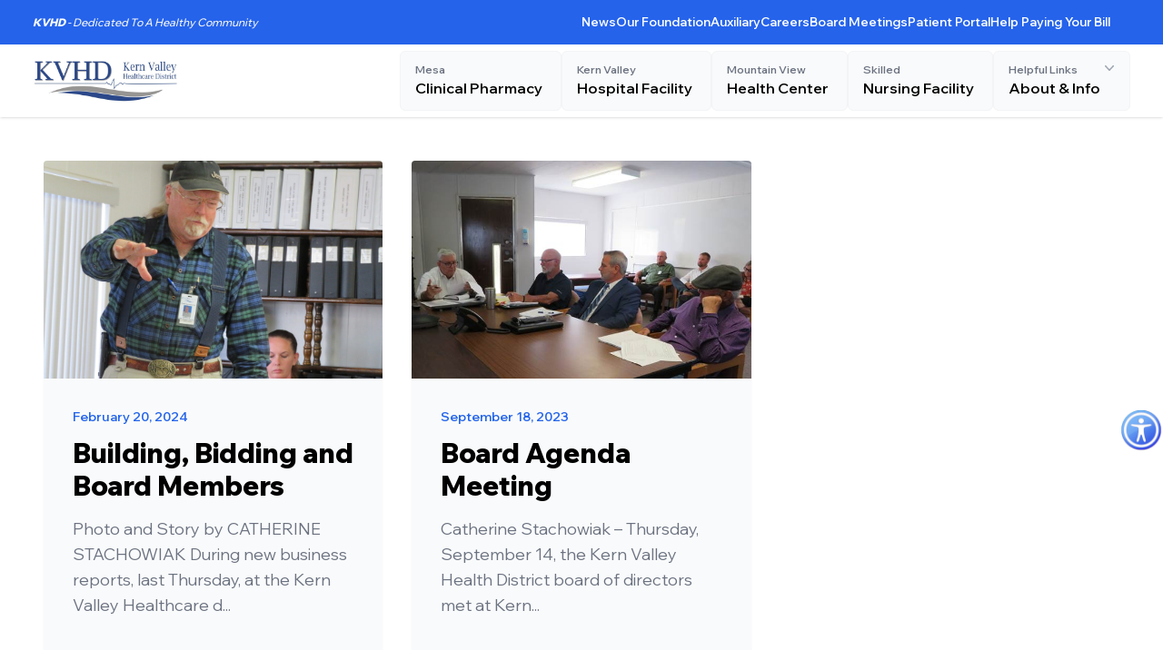

--- FILE ---
content_type: text/html; charset=UTF-8
request_url: https://www.kvhd.org/category/board-member/
body_size: 16785
content:
<!DOCTYPE html>
<html  xmlns:fb="https://www.facebook.com/2008/fbml"  xmlns:og="http://ogp.me/ns#" lang="en-US" prefix="og: https://ogp.me/ns#">
<head>
<meta charset="UTF-8">
<meta name="viewport" content="width=device-width, initial-scale=1, maximum-scale=1.0">
<link rel="pingback" href="https://www.kvhd.org/xmlrpc.php">

<script src="https://kit.fontawesome.com/d6f04b60b2.js" crossorigin="anonymous"></script>
<link rel="preconnect" href="https://fonts.googleapis.com">
<link rel="preconnect" href="https://fonts.gstatic.com" crossorigin>
<link href="https://fonts.googleapis.com/css2?family=Wix+Madefor+Display:wght@400;500;600;700;800&display=swap" rel="stylesheet">

	<style>img:is([sizes="auto" i], [sizes^="auto," i]) { contain-intrinsic-size: 3000px 1500px }</style>
	
<!-- Search Engine Optimization by Rank Math PRO - https://rankmath.com/ -->
<title>Board Members Archives - Kern Valley Health District</title>
<meta name="robots" content="follow, index, max-snippet:-1, max-video-preview:-1, max-image-preview:large"/>
<link rel="canonical" href="https://www.kvhd.org/category/board-member/" />
<meta property="og:locale" content="en_US" />
<meta property="og:type" content="article" />
<meta property="og:title" content="Board Members Archives - Kern Valley Health District" />
<meta property="og:url" content="https://www.kvhd.org/category/board-member/" />
<meta property="og:site_name" content="Kern Valley Health District" />
<meta property="og:image" content="https://www.kvhd.org/wp-content/uploads/2022/03/khvd-icon.jpeg" />
<meta property="og:image:secure_url" content="https://www.kvhd.org/wp-content/uploads/2022/03/khvd-icon.jpeg" />
<meta property="og:image:width" content="712" />
<meta property="og:image:height" content="712" />
<meta property="og:image:alt" content="Kern Valley Heath Care Icon" />
<meta property="og:image:type" content="image/jpeg" />
<meta name="twitter:card" content="summary_large_image" />
<meta name="twitter:title" content="Board Members Archives - Kern Valley Health District" />
<meta name="twitter:image" content="https://www.kvhd.org/wp-content/uploads/2022/03/khvd-icon.jpeg" />
<meta name="twitter:label1" content="Posts" />
<meta name="twitter:data1" content="41" />
<script type="application/ld+json" class="rank-math-schema-pro">{"@context":"https://schema.org","@graph":[{"@type":"MedicalBusiness","@id":"https://www.kvhd.org/#organization","name":"Kern Valley Health District","url":"https://www.kvhd.org","logo":{"@type":"ImageObject","@id":"https://www.kvhd.org/#logo","url":"https://www.kvhd.org/wp-content/uploads/2022/03/kvhd-logo.jpeg","contentUrl":"https://www.kvhd.org/wp-content/uploads/2022/03/kvhd-logo.jpeg","caption":"Kern Valley Health District","inLanguage":"en-US","width":"1025","height":"355"},"openingHours":["Monday,Tuesday,Wednesday,Thursday,Friday,Saturday,Sunday 09:00-17:00"],"image":{"@id":"https://www.kvhd.org/#logo"}},{"@type":"WebSite","@id":"https://www.kvhd.org/#website","url":"https://www.kvhd.org","name":"Kern Valley Health District","publisher":{"@id":"https://www.kvhd.org/#organization"},"inLanguage":"en-US"},{"@type":"BreadcrumbList","@id":"https://www.kvhd.org/category/board-member/#breadcrumb","itemListElement":[{"@type":"ListItem","position":"1","item":{"@id":"https://www.kvhd.org","name":"Homepage"}},{"@type":"ListItem","position":"2","item":{"@id":"https://www.kvhd.org/category/board-member/","name":"Board Members"}}]},{"@type":"CollectionPage","@id":"https://www.kvhd.org/category/board-member/#webpage","url":"https://www.kvhd.org/category/board-member/","name":"Board Members Archives - Kern Valley Health District","isPartOf":{"@id":"https://www.kvhd.org/#website"},"inLanguage":"en-US","breadcrumb":{"@id":"https://www.kvhd.org/category/board-member/#breadcrumb"}}]}</script>
<!-- /Rank Math WordPress SEO plugin -->

<link rel='dns-prefetch' href='//cdnjs.cloudflare.com' />
<link rel='dns-prefetch' href='//cdn.jsdelivr.net' />
<link rel='dns-prefetch' href='//www.googletagmanager.com' />
<link rel="alternate" type="application/rss+xml" title="Kern Valley Health District &raquo; Feed" href="https://www.kvhd.org/feed/" />
<link rel="alternate" type="application/rss+xml" title="Kern Valley Health District &raquo; Comments Feed" href="https://www.kvhd.org/comments/feed/" />
<link rel="alternate" type="application/rss+xml" title="Kern Valley Health District &raquo; Board Members Category Feed" href="https://www.kvhd.org/category/board-member/feed/" />
<script type="text/javascript">
/* <![CDATA[ */
window._wpemojiSettings = {"baseUrl":"https:\/\/s.w.org\/images\/core\/emoji\/16.0.1\/72x72\/","ext":".png","svgUrl":"https:\/\/s.w.org\/images\/core\/emoji\/16.0.1\/svg\/","svgExt":".svg","source":{"concatemoji":"https:\/\/www.kvhd.org\/wp-includes\/js\/wp-emoji-release.min.js?ver=6.8.3"}};
/*! This file is auto-generated */
!function(s,n){var o,i,e;function c(e){try{var t={supportTests:e,timestamp:(new Date).valueOf()};sessionStorage.setItem(o,JSON.stringify(t))}catch(e){}}function p(e,t,n){e.clearRect(0,0,e.canvas.width,e.canvas.height),e.fillText(t,0,0);var t=new Uint32Array(e.getImageData(0,0,e.canvas.width,e.canvas.height).data),a=(e.clearRect(0,0,e.canvas.width,e.canvas.height),e.fillText(n,0,0),new Uint32Array(e.getImageData(0,0,e.canvas.width,e.canvas.height).data));return t.every(function(e,t){return e===a[t]})}function u(e,t){e.clearRect(0,0,e.canvas.width,e.canvas.height),e.fillText(t,0,0);for(var n=e.getImageData(16,16,1,1),a=0;a<n.data.length;a++)if(0!==n.data[a])return!1;return!0}function f(e,t,n,a){switch(t){case"flag":return n(e,"\ud83c\udff3\ufe0f\u200d\u26a7\ufe0f","\ud83c\udff3\ufe0f\u200b\u26a7\ufe0f")?!1:!n(e,"\ud83c\udde8\ud83c\uddf6","\ud83c\udde8\u200b\ud83c\uddf6")&&!n(e,"\ud83c\udff4\udb40\udc67\udb40\udc62\udb40\udc65\udb40\udc6e\udb40\udc67\udb40\udc7f","\ud83c\udff4\u200b\udb40\udc67\u200b\udb40\udc62\u200b\udb40\udc65\u200b\udb40\udc6e\u200b\udb40\udc67\u200b\udb40\udc7f");case"emoji":return!a(e,"\ud83e\udedf")}return!1}function g(e,t,n,a){var r="undefined"!=typeof WorkerGlobalScope&&self instanceof WorkerGlobalScope?new OffscreenCanvas(300,150):s.createElement("canvas"),o=r.getContext("2d",{willReadFrequently:!0}),i=(o.textBaseline="top",o.font="600 32px Arial",{});return e.forEach(function(e){i[e]=t(o,e,n,a)}),i}function t(e){var t=s.createElement("script");t.src=e,t.defer=!0,s.head.appendChild(t)}"undefined"!=typeof Promise&&(o="wpEmojiSettingsSupports",i=["flag","emoji"],n.supports={everything:!0,everythingExceptFlag:!0},e=new Promise(function(e){s.addEventListener("DOMContentLoaded",e,{once:!0})}),new Promise(function(t){var n=function(){try{var e=JSON.parse(sessionStorage.getItem(o));if("object"==typeof e&&"number"==typeof e.timestamp&&(new Date).valueOf()<e.timestamp+604800&&"object"==typeof e.supportTests)return e.supportTests}catch(e){}return null}();if(!n){if("undefined"!=typeof Worker&&"undefined"!=typeof OffscreenCanvas&&"undefined"!=typeof URL&&URL.createObjectURL&&"undefined"!=typeof Blob)try{var e="postMessage("+g.toString()+"("+[JSON.stringify(i),f.toString(),p.toString(),u.toString()].join(",")+"));",a=new Blob([e],{type:"text/javascript"}),r=new Worker(URL.createObjectURL(a),{name:"wpTestEmojiSupports"});return void(r.onmessage=function(e){c(n=e.data),r.terminate(),t(n)})}catch(e){}c(n=g(i,f,p,u))}t(n)}).then(function(e){for(var t in e)n.supports[t]=e[t],n.supports.everything=n.supports.everything&&n.supports[t],"flag"!==t&&(n.supports.everythingExceptFlag=n.supports.everythingExceptFlag&&n.supports[t]);n.supports.everythingExceptFlag=n.supports.everythingExceptFlag&&!n.supports.flag,n.DOMReady=!1,n.readyCallback=function(){n.DOMReady=!0}}).then(function(){return e}).then(function(){var e;n.supports.everything||(n.readyCallback(),(e=n.source||{}).concatemoji?t(e.concatemoji):e.wpemoji&&e.twemoji&&(t(e.twemoji),t(e.wpemoji)))}))}((window,document),window._wpemojiSettings);
/* ]]> */
</script>
<style id='wp-emoji-styles-inline-css' type='text/css'>

	img.wp-smiley, img.emoji {
		display: inline !important;
		border: none !important;
		box-shadow: none !important;
		height: 1em !important;
		width: 1em !important;
		margin: 0 0.07em !important;
		vertical-align: -0.1em !important;
		background: none !important;
		padding: 0 !important;
	}
</style>
<link rel='stylesheet' id='wp-block-library-css' href='https://www.kvhd.org/wp-includes/css/dist/block-library/style.min.css?ver=6.8.3' type='text/css' media='all' />
<style id='classic-theme-styles-inline-css' type='text/css'>
/*! This file is auto-generated */
.wp-block-button__link{color:#fff;background-color:#32373c;border-radius:9999px;box-shadow:none;text-decoration:none;padding:calc(.667em + 2px) calc(1.333em + 2px);font-size:1.125em}.wp-block-file__button{background:#32373c;color:#fff;text-decoration:none}
</style>
<style id='svgib-svg-style-inline-css' type='text/css'>
.wp-block-svgib-svg{line-height:1}.wp-block-svgib-svg .svg-inner{align-items:center;display:inline-flex;gap:8px;justify-content:center;text-decoration:none}.wp-block-svgib-svg .svg-inner.ip_right{flex-direction:row}.wp-block-svgib-svg .svg-inner.ip_left{flex-direction:row-reverse}.wp-block-svgib-svg a.svg-inner,.wp-block-svgib-svg a.svg-inner .svg-icon,.wp-block-svgib-svg a.svg-inner .svg-icon svg,.wp-block-svgib-svg a.svg-inner .svg-label{transition:all .3s}.wp-block-svgib-svg .svg-icon{align-items:center;display:inline-flex;justify-content:center;line-height:1}.wp-block-svgib-svg .svg-icon svg{height:24px;transform:rotate(var(--svgib-rotate,0deg)) scaleX(var(--svgib-scale-x,1)) scaleY(var(--svgib-scale-y,1));width:24px}.wp-block-svgib-svg .svg-label{line-height:1}

</style>
<style id='global-styles-inline-css' type='text/css'>
:root{--wp--preset--aspect-ratio--square: 1;--wp--preset--aspect-ratio--4-3: 4/3;--wp--preset--aspect-ratio--3-4: 3/4;--wp--preset--aspect-ratio--3-2: 3/2;--wp--preset--aspect-ratio--2-3: 2/3;--wp--preset--aspect-ratio--16-9: 16/9;--wp--preset--aspect-ratio--9-16: 9/16;--wp--preset--color--black: #000000;--wp--preset--color--cyan-bluish-gray: #abb8c3;--wp--preset--color--white: #ffffff;--wp--preset--color--pale-pink: #f78da7;--wp--preset--color--vivid-red: #cf2e2e;--wp--preset--color--luminous-vivid-orange: #ff6900;--wp--preset--color--luminous-vivid-amber: #fcb900;--wp--preset--color--light-green-cyan: #7bdcb5;--wp--preset--color--vivid-green-cyan: #00d084;--wp--preset--color--pale-cyan-blue: #8ed1fc;--wp--preset--color--vivid-cyan-blue: #0693e3;--wp--preset--color--vivid-purple: #9b51e0;--wp--preset--gradient--vivid-cyan-blue-to-vivid-purple: linear-gradient(135deg,rgba(6,147,227,1) 0%,rgb(155,81,224) 100%);--wp--preset--gradient--light-green-cyan-to-vivid-green-cyan: linear-gradient(135deg,rgb(122,220,180) 0%,rgb(0,208,130) 100%);--wp--preset--gradient--luminous-vivid-amber-to-luminous-vivid-orange: linear-gradient(135deg,rgba(252,185,0,1) 0%,rgba(255,105,0,1) 100%);--wp--preset--gradient--luminous-vivid-orange-to-vivid-red: linear-gradient(135deg,rgba(255,105,0,1) 0%,rgb(207,46,46) 100%);--wp--preset--gradient--very-light-gray-to-cyan-bluish-gray: linear-gradient(135deg,rgb(238,238,238) 0%,rgb(169,184,195) 100%);--wp--preset--gradient--cool-to-warm-spectrum: linear-gradient(135deg,rgb(74,234,220) 0%,rgb(151,120,209) 20%,rgb(207,42,186) 40%,rgb(238,44,130) 60%,rgb(251,105,98) 80%,rgb(254,248,76) 100%);--wp--preset--gradient--blush-light-purple: linear-gradient(135deg,rgb(255,206,236) 0%,rgb(152,150,240) 100%);--wp--preset--gradient--blush-bordeaux: linear-gradient(135deg,rgb(254,205,165) 0%,rgb(254,45,45) 50%,rgb(107,0,62) 100%);--wp--preset--gradient--luminous-dusk: linear-gradient(135deg,rgb(255,203,112) 0%,rgb(199,81,192) 50%,rgb(65,88,208) 100%);--wp--preset--gradient--pale-ocean: linear-gradient(135deg,rgb(255,245,203) 0%,rgb(182,227,212) 50%,rgb(51,167,181) 100%);--wp--preset--gradient--electric-grass: linear-gradient(135deg,rgb(202,248,128) 0%,rgb(113,206,126) 100%);--wp--preset--gradient--midnight: linear-gradient(135deg,rgb(2,3,129) 0%,rgb(40,116,252) 100%);--wp--preset--font-size--small: 13px;--wp--preset--font-size--medium: 20px;--wp--preset--font-size--large: 36px;--wp--preset--font-size--x-large: 42px;--wp--preset--spacing--20: 0.44rem;--wp--preset--spacing--30: 0.67rem;--wp--preset--spacing--40: 1rem;--wp--preset--spacing--50: 1.5rem;--wp--preset--spacing--60: 2.25rem;--wp--preset--spacing--70: 3.38rem;--wp--preset--spacing--80: 5.06rem;--wp--preset--shadow--natural: 6px 6px 9px rgba(0, 0, 0, 0.2);--wp--preset--shadow--deep: 12px 12px 50px rgba(0, 0, 0, 0.4);--wp--preset--shadow--sharp: 6px 6px 0px rgba(0, 0, 0, 0.2);--wp--preset--shadow--outlined: 6px 6px 0px -3px rgba(255, 255, 255, 1), 6px 6px rgba(0, 0, 0, 1);--wp--preset--shadow--crisp: 6px 6px 0px rgba(0, 0, 0, 1);}:where(.is-layout-flex){gap: 0.5em;}:where(.is-layout-grid){gap: 0.5em;}body .is-layout-flex{display: flex;}.is-layout-flex{flex-wrap: wrap;align-items: center;}.is-layout-flex > :is(*, div){margin: 0;}body .is-layout-grid{display: grid;}.is-layout-grid > :is(*, div){margin: 0;}:where(.wp-block-columns.is-layout-flex){gap: 2em;}:where(.wp-block-columns.is-layout-grid){gap: 2em;}:where(.wp-block-post-template.is-layout-flex){gap: 1.25em;}:where(.wp-block-post-template.is-layout-grid){gap: 1.25em;}.has-black-color{color: var(--wp--preset--color--black) !important;}.has-cyan-bluish-gray-color{color: var(--wp--preset--color--cyan-bluish-gray) !important;}.has-white-color{color: var(--wp--preset--color--white) !important;}.has-pale-pink-color{color: var(--wp--preset--color--pale-pink) !important;}.has-vivid-red-color{color: var(--wp--preset--color--vivid-red) !important;}.has-luminous-vivid-orange-color{color: var(--wp--preset--color--luminous-vivid-orange) !important;}.has-luminous-vivid-amber-color{color: var(--wp--preset--color--luminous-vivid-amber) !important;}.has-light-green-cyan-color{color: var(--wp--preset--color--light-green-cyan) !important;}.has-vivid-green-cyan-color{color: var(--wp--preset--color--vivid-green-cyan) !important;}.has-pale-cyan-blue-color{color: var(--wp--preset--color--pale-cyan-blue) !important;}.has-vivid-cyan-blue-color{color: var(--wp--preset--color--vivid-cyan-blue) !important;}.has-vivid-purple-color{color: var(--wp--preset--color--vivid-purple) !important;}.has-black-background-color{background-color: var(--wp--preset--color--black) !important;}.has-cyan-bluish-gray-background-color{background-color: var(--wp--preset--color--cyan-bluish-gray) !important;}.has-white-background-color{background-color: var(--wp--preset--color--white) !important;}.has-pale-pink-background-color{background-color: var(--wp--preset--color--pale-pink) !important;}.has-vivid-red-background-color{background-color: var(--wp--preset--color--vivid-red) !important;}.has-luminous-vivid-orange-background-color{background-color: var(--wp--preset--color--luminous-vivid-orange) !important;}.has-luminous-vivid-amber-background-color{background-color: var(--wp--preset--color--luminous-vivid-amber) !important;}.has-light-green-cyan-background-color{background-color: var(--wp--preset--color--light-green-cyan) !important;}.has-vivid-green-cyan-background-color{background-color: var(--wp--preset--color--vivid-green-cyan) !important;}.has-pale-cyan-blue-background-color{background-color: var(--wp--preset--color--pale-cyan-blue) !important;}.has-vivid-cyan-blue-background-color{background-color: var(--wp--preset--color--vivid-cyan-blue) !important;}.has-vivid-purple-background-color{background-color: var(--wp--preset--color--vivid-purple) !important;}.has-black-border-color{border-color: var(--wp--preset--color--black) !important;}.has-cyan-bluish-gray-border-color{border-color: var(--wp--preset--color--cyan-bluish-gray) !important;}.has-white-border-color{border-color: var(--wp--preset--color--white) !important;}.has-pale-pink-border-color{border-color: var(--wp--preset--color--pale-pink) !important;}.has-vivid-red-border-color{border-color: var(--wp--preset--color--vivid-red) !important;}.has-luminous-vivid-orange-border-color{border-color: var(--wp--preset--color--luminous-vivid-orange) !important;}.has-luminous-vivid-amber-border-color{border-color: var(--wp--preset--color--luminous-vivid-amber) !important;}.has-light-green-cyan-border-color{border-color: var(--wp--preset--color--light-green-cyan) !important;}.has-vivid-green-cyan-border-color{border-color: var(--wp--preset--color--vivid-green-cyan) !important;}.has-pale-cyan-blue-border-color{border-color: var(--wp--preset--color--pale-cyan-blue) !important;}.has-vivid-cyan-blue-border-color{border-color: var(--wp--preset--color--vivid-cyan-blue) !important;}.has-vivid-purple-border-color{border-color: var(--wp--preset--color--vivid-purple) !important;}.has-vivid-cyan-blue-to-vivid-purple-gradient-background{background: var(--wp--preset--gradient--vivid-cyan-blue-to-vivid-purple) !important;}.has-light-green-cyan-to-vivid-green-cyan-gradient-background{background: var(--wp--preset--gradient--light-green-cyan-to-vivid-green-cyan) !important;}.has-luminous-vivid-amber-to-luminous-vivid-orange-gradient-background{background: var(--wp--preset--gradient--luminous-vivid-amber-to-luminous-vivid-orange) !important;}.has-luminous-vivid-orange-to-vivid-red-gradient-background{background: var(--wp--preset--gradient--luminous-vivid-orange-to-vivid-red) !important;}.has-very-light-gray-to-cyan-bluish-gray-gradient-background{background: var(--wp--preset--gradient--very-light-gray-to-cyan-bluish-gray) !important;}.has-cool-to-warm-spectrum-gradient-background{background: var(--wp--preset--gradient--cool-to-warm-spectrum) !important;}.has-blush-light-purple-gradient-background{background: var(--wp--preset--gradient--blush-light-purple) !important;}.has-blush-bordeaux-gradient-background{background: var(--wp--preset--gradient--blush-bordeaux) !important;}.has-luminous-dusk-gradient-background{background: var(--wp--preset--gradient--luminous-dusk) !important;}.has-pale-ocean-gradient-background{background: var(--wp--preset--gradient--pale-ocean) !important;}.has-electric-grass-gradient-background{background: var(--wp--preset--gradient--electric-grass) !important;}.has-midnight-gradient-background{background: var(--wp--preset--gradient--midnight) !important;}.has-small-font-size{font-size: var(--wp--preset--font-size--small) !important;}.has-medium-font-size{font-size: var(--wp--preset--font-size--medium) !important;}.has-large-font-size{font-size: var(--wp--preset--font-size--large) !important;}.has-x-large-font-size{font-size: var(--wp--preset--font-size--x-large) !important;}
:where(.wp-block-post-template.is-layout-flex){gap: 1.25em;}:where(.wp-block-post-template.is-layout-grid){gap: 1.25em;}
:where(.wp-block-columns.is-layout-flex){gap: 2em;}:where(.wp-block-columns.is-layout-grid){gap: 2em;}
:root :where(.wp-block-pullquote){font-size: 1.5em;line-height: 1.6;}
</style>
<link rel='stylesheet' id='wpah-front-styles-css' href='https://www.kvhd.org/wp-content/plugins/wp-accessibility-helper/assets/css/wp-accessibility-helper.min.css?ver=0.5.9.4' type='text/css' media='all' />
<link rel='stylesheet' id='parent-style-css' href='https://www.kvhd.org/wp-content/themes/ducktails/style.css?ver=6.8.3' type='text/css' media='all' />
<link rel='stylesheet' id='slick-style-css' href='https://cdnjs.cloudflare.com/ajax/libs/slick-carousel/1.9.0/slick-theme.min.css?ver=6.8.3' type='text/css' media='all' />
<link rel='stylesheet' id='tigerduck-tailwind-css' href='https://www.kvhd.org/wp-content/themes/ducktails/dist/output.css?ver=6.8.3' type='text/css' media='all' />
<link rel='stylesheet' id='tigerduck-css-css' href='https://www.kvhd.org/wp-content/themes/ducktails-child/style.css?ver=6.8.3' type='text/css' media='all' />
<script type="text/javascript" src="https://www.kvhd.org/wp-includes/js/jquery/jquery.min.js?ver=3.7.1" id="jquery-core-js"></script>
<script type="text/javascript" src="https://www.kvhd.org/wp-includes/js/jquery/jquery-migrate.min.js?ver=3.4.1" id="jquery-migrate-js"></script>
<script type="text/javascript" id="scheduled_exports_nfpluginsettings-js-extra">
/* <![CDATA[ */
var scheduled_exports_nfpluginsettings = {"clearLogRestUrl":"https:\/\/www.kvhd.org\/wp-json\/scheduled-exports\/debug-log\/delete-all","clearLogButtonId":"scheduled_exports_clear_debug_logger","downloadLogRestUrl":"https:\/\/www.kvhd.org\/wp-json\/scheduled-exports\/debug-log\/get-all","downloadLogButtonId":"scheduled_exports_download_debug_logger","_wpnonce":"0e2796604e"};
/* ]]> */
</script>
<script type="text/javascript" src="https://www.kvhd.org/wp-content/plugins/ninja-forms-scheduled-exports/assets/js/nfpluginsettings.js?ver=3.0.0" id="scheduled_exports_nfpluginsettings-js"></script>
<script type="text/javascript" src="https://www.kvhd.org/wp-content/plugins/stop-user-enumeration/frontend/js/frontend.js?ver=1.7.5" id="stop-user-enumeration-js" defer="defer" data-wp-strategy="defer"></script>
<script type="text/javascript" src="https://www.kvhd.org/wp-content/themes/ducktails-child/child.js?ver=6.8.3" id="child-js-js"></script>
<script type="text/javascript" src="https://cdnjs.cloudflare.com/ajax/libs/slick-carousel/1.9.0/slick.min.js?ver=6.8.3" id="child-slick-js"></script>
<script type="text/javascript" src="https://cdnjs.cloudflare.com/ajax/libs/gsap/3.6.1/gsap.min.js?ver=1" id="gsap-js"></script>
<script type="text/javascript" src="https://cdnjs.cloudflare.com/ajax/libs/gsap/3.6.1/ScrollTrigger.min.js?ver=1" id="scrolltrigger-js"></script>
<script type="text/javascript" src="https://cdn.jsdelivr.net/npm/siema@1.5.1/dist/siema.min.js?ver=1" id="siema-js"></script>

<!-- Google tag (gtag.js) snippet added by Site Kit -->
<!-- Google Analytics snippet added by Site Kit -->
<script type="text/javascript" src="https://www.googletagmanager.com/gtag/js?id=G-1VC0HLN0CX" id="google_gtagjs-js" async></script>
<script type="text/javascript" id="google_gtagjs-js-after">
/* <![CDATA[ */
window.dataLayer = window.dataLayer || [];function gtag(){dataLayer.push(arguments);}
gtag("set","linker",{"domains":["www.kvhd.org"]});
gtag("js", new Date());
gtag("set", "developer_id.dZTNiMT", true);
gtag("config", "G-1VC0HLN0CX");
/* ]]> */
</script>
<link rel="https://api.w.org/" href="https://www.kvhd.org/wp-json/" /><link rel="alternate" title="JSON" type="application/json" href="https://www.kvhd.org/wp-json/wp/v2/categories/53" /><link rel="EditURI" type="application/rsd+xml" title="RSD" href="https://www.kvhd.org/xmlrpc.php?rsd" />
<meta name="generator" content="WordPress 6.8.3" />
<meta name="generator" content="Site Kit by Google 1.170.0" /><style type="text/css">
:root {
	--primary: #2364eb;
	--secondary: #7c7c7c;
}
</style>
					<!-- Google Analytics tracking code output by Beehive Analytics Pro -->
						<script async src="https://www.googletagmanager.com/gtag/js?id=G-E88L54B06V&l=beehiveDataLayer"></script>
		<script>
						window.beehiveDataLayer = window.beehiveDataLayer || [];
			function beehive_ga() {beehiveDataLayer.push(arguments);}
			beehive_ga('js', new Date())
						beehive_ga('config', 'G-E88L54B06V', {
				'anonymize_ip': false,
				'allow_google_signals': false,
			})
					</script>
		<style type="text/css">.recentcomments a{display:inline !important;padding:0 !important;margin:0 !important;}</style>
<!-- Google Tag Manager snippet added by Site Kit -->
<script type="text/javascript">
/* <![CDATA[ */

			( function( w, d, s, l, i ) {
				w[l] = w[l] || [];
				w[l].push( {'gtm.start': new Date().getTime(), event: 'gtm.js'} );
				var f = d.getElementsByTagName( s )[0],
					j = d.createElement( s ), dl = l != 'dataLayer' ? '&l=' + l : '';
				j.async = true;
				j.src = 'https://www.googletagmanager.com/gtm.js?id=' + i + dl;
				f.parentNode.insertBefore( j, f );
			} )( window, document, 'script', 'dataLayer', 'GTM-MHS97KQ4' );
			
/* ]]> */
</script>

<!-- End Google Tag Manager snippet added by Site Kit -->
<link rel="icon" href="https://www.kvhd.org/wp-content/uploads/2022/03/cropped-khvd-icon-32x32.jpeg" sizes="32x32" />
<link rel="icon" href="https://www.kvhd.org/wp-content/uploads/2022/03/cropped-khvd-icon-192x192.jpeg" sizes="192x192" />
<link rel="apple-touch-icon" href="https://www.kvhd.org/wp-content/uploads/2022/03/cropped-khvd-icon-180x180.jpeg" />
<meta name="msapplication-TileImage" content="https://www.kvhd.org/wp-content/uploads/2022/03/cropped-khvd-icon-270x270.jpeg" />
		<style type="text/css" id="wp-custom-css">
			* {
	scroll-behavior: smooth;
}

.container {
  max-width: 100% !important;
  width: 1600px !important;
}

footer {
	color: #1f2937 !important;
	border-top: 1px solid rgba(0,0,0,.1);
}
footer a, footer p, footer span {
	color: #444 !important;
	font-weight: 500 !important;
}
footer .footer-title {
	color: #1f2937 !important;
	font-size: 16px
}
footer img {
	height: 60px !important;
	margin-bottom: 45px;
}
footer ion-icon {
	color: #2463eb !important; 
}

.wp-block-group__inner-container, .wp-block-columns {
  width: 1440px;
  max-width: 100%;
  padding: 1rem;
  margin: 2.5rem auto;
}


h1, h2, h3, h4, h5 {
	font-weight: 700 !important;
}

section .container {
  max-width: 100% !important;
  width: 1450px !important;
}
.location {
	padding-top: 0 !important;
}

@media(max-width: 1600px) {
	.wp-block-group__inner-container, .wp-block-columns, section .container {
		width: 1260px !important;
	}
}


.content__section img {
	position: relative;
  height: 375px;
  width: 90%;
  object-fit: cover;
  border-radius: 6px;
  border-top-left-radius: 100px;
	box-shadow: 0 10px 15px -3px rgb(0 0 0 / 0.05), 0 4px 6px -4px rgb(0 0 0 / 0.1);
}
.content__section .col-span-1.faded::after {
    content: '';
    width: 472px;
    height: 312px;
    background-image: url(https://www.kvhd.org/wp-content/uploads/2022/03/blob-haikei.png);
    background-size: contain;
    background-repeat: no-repeat;
    position: absolute;
    bottom: -68px;
    left: -180px;
    display: block;
    z-index: -1;
    border-radius: 12px;
}
.home .content__section .container {
	padding-top: 8rem;
	padding-bottom: 8rem;
}

.locations-block_62395cbea6677 {
	background: rgb(2,0,36);
background: linear-gradient(148deg, rgba(2,0,36,1) 0%, rgba(50,114,144,1) 100%) !important;
}

small {
  font-size: 14px !important;
  font-weight: 600;
}

.features-grid  img {
	max-height: 80px;
}

.page-id-1899 .features-grid .main-container {
	min-height: 200px;
}



.features-grid .faded {
  display: grid;
}

.location-template-default .project-gallery h3 {
	display: none !important;
}

.mb-24 {
	margin-bottom: 3rem;
}
.button {
	border-radius: 100pc;
}
.cards-block_febbc9906ba1d0e221c7191ed1549a7c .grid {
	grid-template-columns: repeat(2,minmax(0,1fr));
}
.py-28 {
  padding-top: 3rem;
  padding-bottom: 3rem;
}
.grid__list h3:before {
  font-weight: 900;
	content: "✓";
	opacity: .6;
	display: inline-block;
	margin-right: 8px;
}
.grid-list-block_d5ead4f0a862e769911e1bbe2d9ae450 { 
	padding-top: 3rem; 
}

#menu-topbar-navgation a {
	font-size: 13.5px !important;
}


.refills img {
	border-radius: 15px;
	background: white;
	padding: 1.5rem;
	margin-bottom: 1rem;
	box-shadow: 0 1px 3px 0 rgb(0 0 0 / 0.1), 0 1px 2px -1px rgb(0 0 0 / 0.1);
	width: 100%;
}

@media(max-width: 992px) {
	#menu-topbar-navgation a {
    font-size: 11px !important;
	}
	.hero-slides-container h2 {
		font-size: 2.25rem;
	}
	.topbar {
		display: none !important;
	}
}

.heading-link {
	padding-left: 1rem;
}

.about-flyout {
	z-index: 999;
}

.grid__list .container {
	padding: 0 !important;
	padding-bottom: 3rem !important;
}
.grid__list .grid-cols-3 {
	align-items: center !important;
}
.grid__list svg {
	display: none
}
.grid__list h3 {
	color: rgb(89 89 89);
	font-size: 1.125rem;
	line-height: 2rem;
	font-weight: 400 !important;
	position: relative;
	padding-left: 20px;
	margin-bottom: 6px;
	padding-right: 6px
}
.grid__list h3:before {
	color: var(--primary);
	opacity: 1;
	position: absolute;
	left: 0px;
}

.page-id-1679 .py-24 {
    padding-top: 1rem;
    padding-bottom: 1rem;
}

.testimonial-grid .h-20 {
	height: 300px
}


.wp-block-embed iframe {
    max-width: 100%;
    min-width: 100% !important;
    height: auto !important;
    aspect-ratio: 16 / 9 !important;
}

.eyebrow {
    font-weight: 800;
    color: var(--primary);
    margin-bottom: 18px;
    display: block;
}
.wp-block-button__link {
	font-family: inherit;
	font-size: 16px;
	font-weight: 600;
	background: var(--primary);
}

.g-card {
	background: var(--primary);
	color: white;
	border-radius: 12px;
	border: 1px solid rgba(0,0,0,.2);
	margin-bottom: 12px;
}
.g-card h2 {
    margin: 0;
    font-size: 23px;
    color: #ffffff;
    margin-bottom: -17px !important;
}
.g-card p {
	font-size: 16px;
	color: white;
	margin: 0;
}
.g-card .wp-block-group__inner-container {
	padding: 22px !important;
	margin: 0;
}
.wp-block-heading {
	margin-bottom: 16px !important;
	padding-bottom: 0 !important;
}
.g-card p strong {
    font-size: 17px;
    margin-right: 7px;
    color: white;
}

.wp-block-group__inner-container, .wp-block-columns {
	margin: 1.5rem auto !important;
}
.g-card .wp-block-group__inner-container {
	margin: 0 !important;
}

.transport img {
	width: 100px;
	border-radius: 100pc;
	padding: 12px;
	background: #b4d8e8;
	border: 4px solid white;
	margin: 0 auto;
}
.transport .wp-block-group__inner-container strong, .wp-block-columns strong {
	color: white !important;
	font-size: 22px;
}
.transport h3 {
	line-height: .9 !important;
}
.transport p {
	color: rgba(255,255,255,.7);
	font-size: 16px;
	line-height: 1.6;
	margin-top: 22px;
	display: block;
}
.transport {
	text-align: center !important;
}
.transport h2, .transport h2 strong, .transport .wp-block-group__inner-container h2, .wp-block-group__inner-container h222 {
	font-weight: 900 !important;
	color: white !important;
}
.services {
	display: grid;
		grid-template-columns: repeat(3, minmax(0, 1fr));
}
.locations {
	display: grid;
		grid-template-columns: repeat(2, minmax(0, 1fr));
}
.services li, .services li {
	display:flex;
	align-items: center !important;
}

.services li::before, .locations li::before {
	background: transparent !important;
	width: 20px !important;
	height: 20px !important;
	border: 5px solid var(--primary);
	margin-top: -6px
}

h2, h3 {
	font-weight: 900 !important;
}

.contact-info {
    display: flex !important;
    gap: 0.5rem;
    justify-content: space-between;
	width: 1200px;
	max-width: 100%;
	background: var(--primary);
	margin: 0 auto;
	margin-top: 32px;
	margin-bottom: 32px;
	padding: 2rem;
	border-radius: 12px;
  }

  .contact-item {
    display: flex;
    align-items: center;
    gap: 1.5rem;
		color: white;
		background: rgba(255,255,255,.1);
		padding: 1rem 2rem;
		border-radius: 12px;
		border: 1px solid rgba(255,255,255,.1);
		transition: all .3s ease;
		width: 100%;
  }
.contact-item:hover {
	background: rgba(0,0,0,.75);
}

  .contact-item i {
    color: #0056b3;
  }

  .contact-item a {
    text-decoration: none;
    color: inherit;
  }

@media(max-width: 992px) {
	.contact-info {
		display: grid !important;
	}
	.services {
	display: grid;
		grid-template-columns: repeat(1, minmax(0, 1fr));
}
}		</style>
		</head>
<body class="archive category category-board-member category-53 wp-theme-ducktails wp-child-theme-ducktails-child chrome osx wp-accessibility-helper accessibility-contrast_mode_on wah_fstype_rem accessibility-underline-setup accessibility-location-right">
<style>
.faded, .load-hidden {
  visibility: hidden;
}
</style>
    
<div class="absolute z-50 top-0 inset-x-0 p-2 transition transform origin-top-right md:hidden pointer-events-none opacity-0 transform transition ease-in-out duration-200 scale-95 origin-top-right mobile-nav">
    <div class="rounded-lg shadow-lg ring-1 ring-black ring-opacity-5 bg-white divide-y-2 divide-gray-50">

      <div class="pt-5 pb-6 px-5">
        <div class="flex items-center justify-between">
          <div>
            <img class="h-10 w-auto" src="https://www.kvhd.org/wp-content/uploads/2022/03/kvhd-logo.jpeg" alt="Workflow">
          </div>
          <div class="-mr-2">
            <button type="button" class="mobile-trigger bg-white rounded-md p-2 inline-flex items-center justify-center text-gray-400 hover:text-gray-500 hover:bg-gray-100">
              <span class="sr-only">Close menu</span>
              <!-- Heroicon name: x -->
              <svg class="h-10 w-6" xmlns="http://www.w3.org/2000/svg" fill="none" viewBox="0 0 24 24" stroke="currentColor" aria-hidden="true">
                <path stroke-linecap="round" stroke-linejoin="round" stroke-width="2" d="M6 18L18 6M6 6l12 12" />
              </svg>
            </button>
          </div>
        </div>
      </div>

      <nav class="pt-5 pb-6 px-5">
        <ul class="p-0 w-full">
          <li class="block">
<a class="text-base font-semibold text-gray-600 hover:text-gray-900 py-4 inline-block" href="https://www.kvhd.org/mesa-clinical-pharmacy/">Mesa Clinical Pharmacy</a>
</li>
<li class="block">
<a class="text-base font-semibold text-gray-600 hover:text-gray-900 py-4 inline-block" href="https://www.kvhd.org/kern-valley-hospital/">Kern Valley Hospital Facility</a>
</li>
<li class="block">
<a class="text-base font-semibold text-gray-600 hover:text-gray-900 py-4 inline-block" href="https://www.kvhd.org/mountain-view-health-center/">Mountain View Health Center</a>
</li>
<li class="block">
<a class="text-base font-semibold text-gray-600 hover:text-gray-900 py-4 inline-block" href="https://www.kvhd.org/skilled-nursing-facility/">Skilled Nursing Facililty</a>
</li>
<li class="block relative has-dropdown">
<a href="#" class="text-base font-semibold text-gray-700 hover:text-gray-900 py-4 inline-block">About KVHD <svg class="opacity-50 -mr-2 -mt-0.5 h-4 w-4 inline" xmlns="http://www.w3.org/2000/svg" viewBox="0 0 20 20" fill="currentColor" aria-hidden="true">
					<path fill-rule="evenodd" d="M5.293 7.293a1 1 0 011.414 0L10 10.586l3.293-3.293a1 1 0 111.414 1.414l-4 4a1 1 0 01-1.414 0l-4-4a1 1 0 010-1.414z" clip-rule="evenodd" />
				  	</svg></a>
<ul class="hidden bg-white left-0 w-full">
<li class="block"><a class="dropdown-link text-sm font-semibold text-gray-700 hover:text-gray-900 py-4 block w-full" href="https://www.kvhd.org/contact/">Contact KVHD</a></li>

<li class="block"><a class="dropdown-link text-sm font-semibold text-gray-700 hover:text-gray-900 py-4 block w-full" href="https://www.kvhd.org/about-us/">About Us</a></li>

<li class="block"><a class="dropdown-link text-sm font-semibold text-gray-700 hover:text-gray-900 py-4 block w-full" href="https://www.kvhd.org/foundation/">Kern Valley Hospital Foundation</a></li>

<li class="block"><a class="dropdown-link text-sm font-semibold text-gray-700 hover:text-gray-900 py-4 block w-full" href="https://www.kvhd.org/auxiliary/">Auxiliary</a></li>

<li class="block"><a class="dropdown-link text-sm font-semibold text-gray-700 hover:text-gray-900 py-4 block w-full" href="https://www.kvhd.org/hospital-leadership/">Hospital Leadership</a></li>

<li class="block"><a class="dropdown-link text-sm font-semibold text-gray-700 hover:text-gray-900 py-4 block w-full" href="https://www.kvhd.org/about-us/public-bid-projects/">Public Bid Projects</a></li>
</ul>
</li>
</li>
</li>
</li>
</li>
</li>
</li>
<li class="block relative has-dropdown">
<a href="#" class="text-base font-semibold text-gray-700 hover:text-gray-900 py-4 inline-block">Patient Information <svg class="opacity-50 -mr-2 -mt-0.5 h-4 w-4 inline" xmlns="http://www.w3.org/2000/svg" viewBox="0 0 20 20" fill="currentColor" aria-hidden="true">
					<path fill-rule="evenodd" d="M5.293 7.293a1 1 0 011.414 0L10 10.586l3.293-3.293a1 1 0 111.414 1.414l-4 4a1 1 0 01-1.414 0l-4-4a1 1 0 010-1.414z" clip-rule="evenodd" />
				  	</svg></a>
<ul class="hidden bg-white left-0 w-full">
<li class="block"><a class="dropdown-link text-sm font-semibold text-gray-700 hover:text-gray-900 py-4 block w-full" href="https://www.kvhd.org/health-tips/">Health Tips</a></li>

<li class="block"><a class="dropdown-link text-sm font-semibold text-gray-700 hover:text-gray-900 py-4 block w-full" href="https://www.kvhd.org/help-paying-your-bill/">Help Paying Your Bill</a></li>

<li class="block"><a class="dropdown-link text-sm font-semibold text-gray-700 hover:text-gray-900 py-4 block w-full" href="https://www.kvhd.org/medical-records-mycare-corner/">Medical Records / MyCare Corner</a></li>

<li class="block"><a class="dropdown-link text-sm font-semibold text-gray-700 hover:text-gray-900 py-4 block w-full" href="https://www.kvhd.org/news/">KVHD News & Updates</a></li>
</ul>
</li>
</li>
</li>
</li>
</li>
<li class="block relative has-dropdown">
<a href="#" class="text-base font-semibold text-gray-700 hover:text-gray-900 py-4 inline-block">Patient Resources <svg class="opacity-50 -mr-2 -mt-0.5 h-4 w-4 inline" xmlns="http://www.w3.org/2000/svg" viewBox="0 0 20 20" fill="currentColor" aria-hidden="true">
					<path fill-rule="evenodd" d="M5.293 7.293a1 1 0 011.414 0L10 10.586l3.293-3.293a1 1 0 111.414 1.414l-4 4a1 1 0 01-1.414 0l-4-4a1 1 0 010-1.414z" clip-rule="evenodd" />
				  	</svg></a>
<ul class="hidden bg-white left-0 w-full">
<li class="block"><a class="dropdown-link text-sm font-semibold text-gray-700 hover:text-gray-900 py-4 block w-full" href="https://www.kvhd.org/our-resources/">Helpful Resources</a></li>

<li class="block"><a class="dropdown-link text-sm font-semibold text-gray-700 hover:text-gray-900 py-4 block w-full" href="https://www.kvhd.org/mobilecare-clinic/">MobileCare Clinic</a></li>

<li class="block"><a class="dropdown-link text-sm font-semibold text-gray-700 hover:text-gray-900 py-4 block w-full" href="https://www.kvhd.org/mesa-clinical-pharmacy/">Retail Pharmacy</a></li>

<li class="block"><a class="dropdown-link text-sm font-semibold text-gray-700 hover:text-gray-900 py-4 block w-full" href="https://www.kvhd.org/about-us/nutritional-services/">Nutritional Services</a></li>

<li class="block"><a class="dropdown-link text-sm font-semibold text-gray-700 hover:text-gray-900 py-4 block w-full" href="https://www.kvhd.org/telehealth/">Telehealth</a></li>
</ul>
</li>
</li>
</li>
</li>
</li>
</li>
        </ul>
      </nav>

      <div class="pt-5 pb-10 px-5">
      				<div class="block mt-3 mb-3">
					<p class="text-base text-gray-500 font-semibold opacity-80">6412 Laurel Avenue<br />Mountain Mesa, California 93240</p>
				</div>
												<div class="inline-block mt-3 pr-3">
          					<span class="text-gray-700 text-base font-bold inline">P. </span><a href="tel:+17603792681" class="text-gray-500 text-base font-medium opacity-80 inline">(760) 379-2681</a>
				</div>
								      </div>

    </div>
</div>

<style>

header.header__01 ul li a {
  color: #111927;
  font-size: 15px;
  padding: 1.85rem 1rem;
  font-weight: 500;
}
.header__01.absolute ul li a {
  color: white;
}
.header__01 .dropdown-link, header.header__01.absolute .dropdown-link {
  display: block;
  padding: .65rem 1rem;
  color: #111927;
}
.header__01 .button {
  padding: .75rem 1.25rem;
}

.header__01 img {
  padding: 6px;
}

body:not(.home) .header__01 {
  position: relative;
}
body:not(.home) .header__01 ul li a {
  color: #111927;
}
@media(min-width: 768px) {
  .header__01 img {
    height: 95px;
  }
}
</style>

<script>
jQuery(document).ready(function($) {
    $('.has-dropdown-desktop > a').click(function(e) {
        e.preventDefault();
        $(this).parent().find('ul').toggleClass('pointer-events-none opacity-0 scale-100');
    });
    $('.dropdown-menu').mouseleave(function() {
        $(this).toggleClass('pointer-events-none opacity-0 scale-100');
    });
    $('.mobile-trigger').click(function(e) {
        e.preventDefault();
        $('.mobile-nav').toggleClass('pointer-events-none opacity-0 scale-100');
    });
    $('.mobile-nav .has-dropdown > a').click(function(e) {
        e.preventDefault();
        $(this).parent().find('ul').toggleClass('hidden');
    });

    $('.has-flyout').click(function(e) {
      e.preventDefault();
      $('.flyout-menu').toggleClass('pointer-events-none opacity-0');
    });
    $('.flyout-menu').mouseleave(function() {
      $(this).toggleClass('pointer-events-none opacity-0');
    });
});
</script>

<div class="topbar bg-blue-600 py-4 text-white text-xs">
  <div class="container mx-auto">
    <div class="flex space-between items-center w-full">
      <div class="hidden md:block w-full">
        <div class="italic text-xs font-medium text-gray-100"><span class="font-extrabold text-white">KVHD</span> - Dedicated To A Healthy Community</div>
      </div>
      <div class="w-full">
        <div class="menu-topbar-navgation-container"><ul id="menu-topbar-navgation" class="menu"><li id="menu-item-3748" class="menu-item menu-item-type-post_type menu-item-object-page current_page_parent menu-item-3748"><a href="https://www.kvhd.org/news/">News</a></li>
<li id="menu-item-5601" class="menu-item menu-item-type-post_type menu-item-object-page menu-item-5601"><a href="https://www.kvhd.org/foundation/">Our Foundation</a></li>
<li id="menu-item-5600" class="menu-item menu-item-type-post_type menu-item-object-page menu-item-5600"><a href="https://www.kvhd.org/auxiliary/">Auxiliary</a></li>
<li id="menu-item-1956" class="menu-item menu-item-type-post_type menu-item-object-page menu-item-1956"><a href="https://www.kvhd.org/careers/">Careers</a></li>
<li id="menu-item-2402" class="menu-item menu-item-type-post_type menu-item-object-page menu-item-2402"><a href="https://www.kvhd.org/agenda-and-minutes/">Board Meetings</a></li>
<li id="menu-item-1746" class="menu-item menu-item-type-custom menu-item-object-custom menu-item-1746"><a href="https://login.mycarecorner.net/signin.aspx">Patient Portal</a></li>
<li id="menu-item-8861" class="menu-item menu-item-type-post_type menu-item-object-page menu-item-8861"><a href="https://www.kvhd.org/help-paying-your-bill/">Help Paying Your Bill</a></li>
</ul></div>      </div>
    </div>
  </div>
</div>

<header class="bg-white shadow">
  <div class="container mx-auto lg:divide-y lg:divide-gray-200">
    <div class="relative flex justify-between items-center">
      <div class="relative z-10 md:px-2 flex lg:px-0">
        <div class="flex-shrink-0 flex items-center">
          <a href="https://www.kvhd.org">
            <img class="block h-12 md:h-16 w-auto mt-4 mb-4" src="https://www.kvhd.org/wp-content/uploads/2022/03/kvhd-logo.png" alt="Logo">
          </a>
        </div>
      </div>
      <div class="relative z-10 flex items-center lg:hidden">
        <!-- Mobile menu button -->
        <button type="button" class="mobile-trigger rounded-md p-2 inline-flex items-center justify-center text-gray-400 hover:bg-gray-100 hover:text-gray-500 focus:outline-none focus:ring-2 focus:ring-inset focus:ring-blue-500" aria-controls="mobile-menu" aria-expanded="false">
          <span class="sr-only">Open menu</span>
          <!--
            Icon when menu is closed.

            Heroicon name: outline/menu

            Menu open: "hidden", Menu closed: "block"
          -->
          <svg class="block h-6 w-6" xmlns="http://www.w3.org/2000/svg" fill="none" viewBox="0 0 24 24" stroke="currentColor" aria-hidden="true">
            <path stroke-linecap="round" stroke-linejoin="round" stroke-width="2" d="M4 6h16M4 12h16M4 18h16" />
          </svg>
          <!--
            Icon when menu is open.

            Heroicon name: outline/x

            Menu open: "block", Menu closed: "hidden"
          -->
          <svg class="hidden h-6 w-6" xmlns="http://www.w3.org/2000/svg" fill="none" viewBox="0 0 24 24" stroke="currentColor" aria-hidden="true">
            <path stroke-linecap="round" stroke-linejoin="round" stroke-width="2" d="M6 18L18 6M6 6l12 12" />
          </svg>
        </button>
      </div>

      <nav class="hidden lg:py-2 lg:flex lg:space-x-8" aria-label="Global">
        <!-- Current: "bg-gray-100 text-gray-800", Default: "text-gray-800 hover:bg-gray-50 hover:text-gray-800" -->

        <ul class="flex gap-4 items-center">
          <li>
            <a href="https://www.kvhd.org/mesa-clinical-pharmacy/" class="heading-link text-base font-semibold pl-5 pr-5 py-3 bg-gray-50 rounded-md flex items-end gap-2 border border-gray-100">
              <div>
                <span class="block text-xs text-gray-500 -mb-0.5">Mesa</span>
                Clinical Pharmacy
              </div>
            </a>
          </li>
          <li>
            <a href="https://www.kvhd.org/kern-valley-hospital/" class="heading-link text-base font-semibold pl-5 pr-5 py-3 bg-gray-50 rounded-md flex items-end gap-2 border border-gray-100">
              <div>
                <span class="block text-xs text-gray-500 -mb-0.5">Kern Valley</span>
                Hospital Facility
              </div>
              <svg xmlns="http://www.w3.org/2000/svg" viewBox="0 0 20 20" fill="currentColor" class="hidden w-5 h-5 -mt-1 text-gray-400 block">
                <path fill-rule="evenodd" d="M5.23 7.21a.75.75 0 011.06.02L10 11.168l3.71-3.938a.75.75 0 111.08 1.04l-4.25 4.5a.75.75 0 01-1.08 0l-4.25-4.5a.75.75 0 01.02-1.06z" clip-rule="evenodd" />
              </svg>
            </a>
          </li>
          <li>
            <a href="https://www.kvhd.org/mountain-view-health-center/" class="heading-link text-base font-semibold pl-5 pr-5 py-3 bg-gray-50 rounded-md flex items-end gap-2 border border-gray-100">
              <div>
                <span class="block text-xs text-gray-500 -mb-0.5">Mountain View</span>
                Health Center
              </div>
            </a>
          </li>
          <li>
            <a href="https://www.kvhd.org/skilled-nursing-facility/" class="heading-link text-base font-semibold pl-5 pr-5 py-3 bg-gray-50 rounded-md flex items-end gap-2 border border-gray-100">
              <div>
                <span class="block text-xs text-gray-500 -mb-0.5">Skilled</span>
                Nursing Facility
              </div>
            </a>
          </li>
          <li>
            <a href="#" class="about-flyout--trigger heading-link text-base font-semibold pl-5 pr-3 py-3 bg-gray-50 rounded-md flex items-end gap-2 border border-gray-100">
              <div>
                <span class="block text-xs text-gray-500 -mb-0.5">Helpful Links</span>
                About &amp; Info
              </div>
              <svg xmlns="http://www.w3.org/2000/svg" viewBox="0 0 20 20" fill="currentColor" class="w-5 h-5 -mt-1 text-gray-400 block">
                <path fill-rule="evenodd" d="M5.23 7.21a.75.75 0 011.06.02L10 11.168l3.71-3.938a.75.75 0 111.08 1.04l-4.25 4.5a.75.75 0 01-1.08 0l-4.25-4.5a.75.75 0 01.02-1.06z" clip-rule="evenodd" />
              </svg>
            </a>
          </li>
        </ul>
      </nav>


    </div>

  </div>

</header>

<div class="about-flyout bg-white px-8 py-12 w-full absolute left-0 top-36 z-40 border-t border-b shadow-lg border-gray-200">
  <div class="max-w-5xl mx-auto">
    <div class="grid grid-cols-3 gap-8">
      <div class="px-6"><span class="footer-title font-bold text-lg text-white block mb-3 opacity-90 border-b border-white border-opacity-10 pb-5 mb-5">About KVHD</span><div class="menu-about-kvhd-container"><ul id="menu-about-kvhd" class="menu"><li id="menu-item-3855" class="menu-item menu-item-type-post_type menu-item-object-page menu-item-3855"><a href="https://www.kvhd.org/contact/">Contact KVHD</a></li>
<li id="menu-item-3856" class="menu-item menu-item-type-post_type menu-item-object-page menu-item-3856"><a href="https://www.kvhd.org/about-us/">About Us</a></li>
<li id="menu-item-3857" class="menu-item menu-item-type-post_type menu-item-object-page menu-item-3857"><a href="https://www.kvhd.org/foundation/">Kern Valley Hospital Foundation</a></li>
<li id="menu-item-3858" class="menu-item menu-item-type-post_type menu-item-object-page menu-item-3858"><a href="https://www.kvhd.org/auxiliary/">Auxiliary</a></li>
<li id="menu-item-3859" class="menu-item menu-item-type-post_type menu-item-object-page menu-item-3859"><a href="https://www.kvhd.org/hospital-leadership/">Hospital Leadership</a></li>
<li id="menu-item-3860" class="menu-item menu-item-type-post_type menu-item-object-page menu-item-3860"><a href="https://www.kvhd.org/about-us/public-bid-projects/">Public Bid Projects</a></li>
</ul></div></div>
      <div class="px-6 border-l border-r border-gray-100"><span class="footer-title font-bold text-lg text-white block mb-3 opacity-90 border-b border-white border-opacity-10 pb-5 mb-5">Patient Information</span><div class="menu-patient-info-container"><ul id="menu-patient-info" class="menu"><li id="menu-item-3847" class="menu-item menu-item-type-post_type menu-item-object-page menu-item-3847"><a href="https://www.kvhd.org/health-tips/">Health Tips</a></li>
<li id="menu-item-3848" class="menu-item menu-item-type-post_type menu-item-object-page menu-item-3848"><a href="https://www.kvhd.org/help-paying-your-bill/">Help Paying Your Bill</a></li>
<li id="menu-item-3849" class="menu-item menu-item-type-post_type menu-item-object-page menu-item-3849"><a href="https://www.kvhd.org/medical-records-mycare-corner/">Medical Records / MyCare Corner</a></li>
<li id="menu-item-3861" class="menu-item menu-item-type-post_type menu-item-object-page current_page_parent menu-item-3861"><a href="https://www.kvhd.org/news/">KVHD Updates &#038; News</a></li>
</ul></div></div>
      <div class="px-6"><span class="footer-title font-bold text-lg text-white block mb-3 opacity-90 border-b border-white border-opacity-10 pb-5 mb-5">Patient Resources</span><div class="menu-resources-main-container"><ul id="menu-resources-main" class="menu"><li id="menu-item-3850" class="menu-item menu-item-type-post_type menu-item-object-page menu-item-3850"><a href="https://www.kvhd.org/our-resources/">Helpful Resources</a></li>
<li id="menu-item-8924" class="menu-item menu-item-type-custom menu-item-object-custom menu-item-8924"><a href="https://www.kvhd.org/mountain-view-health-center/#behavioral-health-services">Behavioral Health Services</a></li>
<li id="menu-item-3851" class="menu-item menu-item-type-post_type menu-item-object-page menu-item-3851"><a href="https://www.kvhd.org/mobilecare-clinic/">MobileCare Clinic</a></li>
<li id="menu-item-3852" class="menu-item menu-item-type-post_type menu-item-object-page menu-item-3852"><a href="https://www.kvhd.org/mesa-clinical-pharmacy/">Retail Pharmacy</a></li>
<li id="menu-item-3853" class="menu-item menu-item-type-post_type menu-item-object-page menu-item-3853"><a href="https://www.kvhd.org/telehealth/">Telehealth</a></li>
<li id="menu-item-3854" class="menu-item menu-item-type-post_type menu-item-object-page menu-item-3854"><a href="https://www.kvhd.org/about-us/nutritional-services/">Nutritional Services</a></li>
<li id="menu-item-8899" class="menu-item menu-item-type-post_type menu-item-object-page menu-item-8899"><a href="https://www.kvhd.org/non-emergency-medical-transportation/">Non-Emergency Medical Transportation</a></li>
</ul></div></div>
    </div>
  </div>
</div>

<script>
jQuery(document).ready(function($) {
  $('.about-flyout--trigger').click(function(e) {
    e.preventDefault();
    $('.about-flyout').fadeToggle();
  });
  $('.about-flyout').mouseleave(function() {
    $('.about-flyout').hide();
  });
})
</script>

<style>

.about-flyout {
  display: none;
}
.about-flyout .footer-title {
  margin-bottom: 0;
  color: var(--primary);
}
.about-flyout li a {
  display: block;
  font-size: 16px;
  padding: 6px 0;
  font-weight: 500;
  color: #656565;
}
.about-flyout li a:hover {
  color: var(--primary);
}
.about-flyout ul {
  margin-bottom: 2rem;
}
.logged-in .about-flyout {
  top: 11rem;
}

.cta-section {
  display: none;
}
.flyout-menu {
  transition: all .3s ease;
}
.flyout-menu nav ul li a {
  transition: all .3s ease;
  padding: 0.35rem 0.5rem;
  display: inline-block;
  border-radius: 0.5rem;
  margin-bottom: 0.5rem;
  font-weight: 600;
  color: #1f2937;
}
.flyout-menu nav ul li i {
  color: var(--primary);
  opacity: 75%;
  margin-right: 8px;
}
.flyout-menu nav ul li a:hover {
  background: rgba(0,0,0,.05);
}
.header.header__01 {
  z-index: 99999999 !important;
}
.kvhd-nav a {
  font-weight: 500 !important;
  font-size: 1rem;
  line-height: 1.25rem;
  padding-left: 0.75rem;
  padding-right: 0.75rem;
  padding-top: 0.5rem;
  padding-bottom: 0.5rem;
  border-radius: 0.375rem;
  display: inline-flex;
  align-items: center;
  margin-right: 0.5rem;
  margin-left: 0.5rem;
  color: rgb(31 41 55);
}
.kvhd-nav a:hover {
  background-color: rgb(243 244 246);
}
.kvhd-nav li:first-child as {
  margin-left: 0;
  background-color: rgb(243 244 246);
}
.kvhd-nav a svg {
  margin-top: 2px;
  margin-left: 4px;
}
.kvhd-nav .dropdown-menu {
  transform: translateY(18px);
  z-index: 99999999 !important;
}
.kvhd-nav .dropdown-menu a {
  margin-left: 0;
  margin-bottom: 16px;
  display: block;
  width: 100%;
}
.kvhd-nav .dropdown-menu li:last-child a {
  margin-bottom: 0;
}
#menu-topbar-navgation {
  display: flex;
  justify-content: end;
  gap: 1rem;
  font-size: 0.75rem;
  font-weight: 600;
}
@media(max-width: 992px) {
  #menu-topbar-navgation {
    justify-content: center;
  }
}

.heading-link, .heading-link span, .heading-link svg {
  transition: all .3s ease;
}
.heading-link:hover {
  color: white;
  background: var(--primary);
}
.heading-link:hover span, .heading-link:hover svg {
  color: #fff;
  opacity: .5;
}

header .button svg {
  margin-left: 0 !important;
}

</style>


<section class="py-12">
    <div class="max-w-screen-2xl mx-auto px-6 lg:px-12">
        <div class="grid sm:grid-cols-1 md:grid-cols-2 lg:grid-cols-2 xl:grid-cols-3 gap-8">

			
									
				<a href="https://www.kvhd.org/building-bidding-and-board-members/" class="news-card bg-gray-50 shadow-sm hover:shadow-xl rounded overflow-hidden relative transform hover:-translate-y-2">
					<img class="object-cover h-60 w-full" src="https://www.kvhd.org/wp-content/uploads/2024/02/KVHD-post-02-20-2024sm.jpg" />
					<div class="p-8">
						<span class="block text-sm mb-3 font-semibold text-primary">February 20, 2024</span>
						<h3 class="font-bold text-3xl mb-4">Building, Bidding and Board Members</h3>
						<p class="text-gray-500 text-lg mb-4">Photo and Story by CATHERINE STACHOWIAK During new business reports, last Thursday, at the Kern Valley Healthcare d...</p>
					</div>
				</a>

									
				<a href="https://www.kvhd.org/board-agenda-meeting/" class="news-card bg-gray-50 shadow-sm hover:shadow-xl rounded overflow-hidden relative transform hover:-translate-y-2">
					<img class="object-cover h-60 w-full" src="https://www.kvhd.org/wp-content/uploads/2023/09/KVHD-Board-Agenda-Sept-23.jpg" />
					<div class="p-8">
						<span class="block text-sm mb-3 font-semibold text-primary">September 18, 2023</span>
						<h3 class="font-bold text-3xl mb-4">Board Agenda Meeting</h3>
						<p class="text-gray-500 text-lg mb-4">Catherine Stachowiak &#8211; Thursday, September 14, the Kern Valley Health District board of directors met at Kern...</p>
					</div>
				</a>

			   

			
		</div>
    </div>
</section>



<style>
.news-card {
	transition: all .3s ease;
}
</style>

    
<div class="bg-white border-t border-gray-100 cta-section">
  <div class="container py-16 lg:py-24 lg:flex lg:items-center lg:justify-between faded">
    <h2 class="text-3xl font-bold tracking-tight text-gray-900 sm:text-4xl">
      <span class="block mb-2">Ready to dive in?</span>
      <span class="block text-primary">Get your free quote today.</span>
    </h2>
    <div class="mt-8 lex lg:mt-0 lg:flex-shrink-0">
      <div class="inline-flex">
        <a href="" class="button">
                  </a>
      </div>
    </div>
  </div>
</div>

<footer class="relative bg-gray-800 footer_01">
	<div class="max-w-screen-2xl mx-auto px-8 lg:px-12">
		<div class="md:grid md:grid-flow-col gap-4 py-16">
			<div class="col-span-2 mb-10 md:mb-0">
				<div class="block">
											<img class="h-8 w-auto sm:h-10 block" src="https://www.kvhd.org/wp-content/uploads/2022/03/kvhd-logo.png" />
									</div>
								<div class="block mt-5">
					<p class="text-white text-lg font-bold">Kern Valley Health District</p>
				</div>

								<div class="block mt-3 mb-3">
					<p class="text-white text-sm font-medium opacity-80">

						6412 Laurel Avenue
						
						<br />Mountain Mesa, California 93240
					</p>
				</div>
				
																			<div class="inline-block mt-3 pr-3">
							<span class="text-white text-sm font-medium inline">P. </span><p class="text-white text-sm font-medium opacity-80 inline">(760) 379-2681</p>
						</div>
																					</div>
							<div class="mb-10 md:mb-0">
					<span class="footer-title font-bold text-lg text-white block mb-3 opacity-90 border-b border-white border-opacity-10 pb-5 mb-5">Company</span><div class="menu-about-us-container"><ul id="menu-about-us" class="menu"><li id="menu-item-2039" class="menu-item menu-item-type-post_type menu-item-object-page menu-item-2039"><a href="https://www.kvhd.org/foundation/">Kern Valley Hospital Foundation</a></li>
<li id="menu-item-2040" class="menu-item menu-item-type-post_type menu-item-object-page menu-item-2040"><a href="https://www.kvhd.org/auxiliary/">Auxiliary</a></li>
<li id="menu-item-2041" class="menu-item menu-item-type-post_type menu-item-object-page menu-item-2041"><a href="https://www.kvhd.org/hospital-leadership/">Hospital Leadership</a></li>
<li id="menu-item-2042" class="menu-item menu-item-type-post_type menu-item-object-page menu-item-2042"><a href="https://www.kvhd.org/about-us/public-bid-projects/">Public Bid Projects</a></li>
<li id="menu-item-2043" class="menu-item menu-item-type-post_type menu-item-object-page menu-item-2043"><a href="https://www.kvhd.org/our-resources/">Helpful Resources</a></li>
<li id="menu-item-7694" class="menu-item menu-item-type-post_type menu-item-object-page menu-item-7694"><a href="https://www.kvhd.org/patient-stories/">Submit A Patient Story</a></li>
</ul></div>				</div>
										<div class="mb-10 md:mb-0">
					<span class="footer-title font-bold text-lg text-white block mb-3 opacity-90 border-b border-white border-opacity-10 pb-5 mb-5">Health Services</span><div class="menu-health-services-container"><ul id="menu-health-services" class="menu"><li id="menu-item-2024" class="menu-item menu-item-type-post_type menu-item-object-page menu-item-2024"><a href="https://www.kvhd.org/health-services/">Health Services</a></li>
<li id="menu-item-2026" class="menu-item menu-item-type-post_type menu-item-object-page menu-item-2026"><a href="https://www.kvhd.org/health-services/emergency-care/">Emergency Care</a></li>
<li id="menu-item-2027" class="menu-item menu-item-type-post_type menu-item-object-page menu-item-2027"><a href="https://www.kvhd.org/health-services/general-surgery/">General Surgery</a></li>
<li id="menu-item-2028" class="menu-item menu-item-type-post_type menu-item-object-page menu-item-2028"><a href="https://www.kvhd.org/health-services/laboratory/">Laboratory</a></li>
<li id="menu-item-2029" class="menu-item menu-item-type-post_type menu-item-object-page menu-item-2029"><a href="https://www.kvhd.org/health-services/physical-occupational-therapy/">Physical &amp; Occupational Therapy</a></li>
<li id="menu-item-8968" class="menu-item menu-item-type-post_type menu-item-object-page menu-item-8968"><a href="https://www.kvhd.org/non-emergency-medical-transportation/">Non-Emergency Medical Transportation</a></li>
</ul></div>				</div>
										<div class="mb-10 md:mb-0">
					<span class="footer-title font-bold text-lg text-white block mb-3 opacity-90 border-b border-white border-opacity-10 pb-5 mb-5">Our Location</span><div class="menu-locations-container"><ul id="menu-locations" class="menu"><li id="menu-item-2030" class="menu-item menu-item-type-post_type menu-item-object-page menu-item-2030"><a href="https://www.kvhd.org/contact/">Contact KVHD</a></li>
<li id="menu-item-3871" class="menu-item menu-item-type-post_type menu-item-object-page menu-item-3871"><a href="https://www.kvhd.org/kern-valley-hospital/">Kern Valley Hospital</a></li>
<li id="menu-item-3842" class="menu-item menu-item-type-post_type menu-item-object-page menu-item-3842"><a href="https://www.kvhd.org/skilled-nursing-facility/">Skilled Nursing Facility</a></li>
<li id="menu-item-3843" class="menu-item menu-item-type-post_type menu-item-object-page menu-item-3843"><a href="https://www.kvhd.org/mesa-clinical-pharmacy/">Mesa Clinical Pharmacy</a></li>
<li id="menu-item-3844" class="menu-item menu-item-type-post_type menu-item-object-page menu-item-3844"><a href="https://www.kvhd.org/mountain-view-health-center/">Mountain View Health Center</a></li>
</ul></div>				</div>
										<div class="mb-10 md:mb-0">
					<span class="footer-title font-bold text-lg text-white block mb-3 opacity-90 border-b border-white border-opacity-10 pb-5 mb-5">Legal Disclosures</span><div class="menu-footer-legal-container"><ul id="menu-footer-legal" class="menu"><li id="menu-item-1935" class="menu-item menu-item-type-post_type menu-item-object-page menu-item-privacy-policy menu-item-1935"><a rel="privacy-policy" href="https://www.kvhd.org/privacy-practices/">Privacy Practices</a></li>
<li id="menu-item-1940" class="menu-item menu-item-type-post_type menu-item-object-page menu-item-1940"><a href="https://www.kvhd.org/help-paying-your-bill/">Help Paying Your Bill</a></li>
<li id="menu-item-6328" class="menu-item menu-item-type-custom menu-item-object-custom menu-item-6328"><a href="https://apps.para-hcfs.com/PTT/FinalLinks/Kern_Valley.aspx">Price Transparency</a></li>
<li id="menu-item-1939" class="menu-item menu-item-type-post_type menu-item-object-page menu-item-1939"><a href="https://www.kvhd.org/agenda-and-minutes/">Board Meetings: Agenda &#038; Minutes</a></li>
<li id="menu-item-9574" class="menu-item menu-item-type-custom menu-item-object-custom menu-item-9574"><a href="https://www.kvhd.org/our-resources/#19571">Health Equity Report</a></li>
</ul></div>				</div>
									
		</div>
		<div class="grid md:grid-cols-2 grid-cols-1 py-8 bt-1 border-t border-white border-opacity-20">
			<div class="mt-2 text-center md:text-left">
				<p class="text-white text-xs font-semibold">© Kern Valley Health District 2026 | 
									Built By <a href="https://uglyduckmarketing.com/" target="_blank">UDM</a>
								</p>
			</div>
			<div class="text-center md:text-right mt-6 md:mt-2">

				
								<div class="inline-block px-2 md:mt-0 align-middle">
					<a target="_blank" href="https://www.facebook.com/kernvalleyhealthcaredistrict/"><i class="text-gray-600 opacity-80 hover:opacity-100 text-xl fa-brands fa-facebook"></i></a>
				</div>
				
				
								<div class="inline-block px-2 md:mt-0 align-middle">
					<a target="_blank" href="https://twitter.com/_kvhd"><i class="text-gray-600 opacity-80 hover:opacity-100 text-xl fa-brands fa-x-twitter"></i></ion-icon></a>
				</div>
				
								<div class="inline-block px-2 md:mt-0 align-middle">
					<a target="_blank" href="https://www.linkedin.com/"><i class="text-gray-600 opacity-80 hover:opacity-100 text-xl fa-brands fa-linkedin"></i></a>
				</div>
				
								<div class="inline-block px-2 md:mt-0 align-middle">
					<a target="_blank" href="https://www.youtube.com/channel/UCixrV4-Rgy-gmr_frlb3_Bg"><i class="text-gray-600 opacity-80 hover:opacity-100 text-xl fa-brands fa-youtube"></i></a>
				</div>
				
				
				
				
			</div>
		</div>
	</div>
</footer>
<style>
.footer_01 {
	background-color: #ffffff;
}
</style>
<script type="speculationrules">
{"prefetch":[{"source":"document","where":{"and":[{"href_matches":"\/*"},{"not":{"href_matches":["\/wp-*.php","\/wp-admin\/*","\/wp-content\/uploads\/*","\/wp-content\/*","\/wp-content\/plugins\/*","\/wp-content\/themes\/ducktails-child\/*","\/wp-content\/themes\/ducktails\/*","\/*\\?(.+)"]}},{"not":{"selector_matches":"a[rel~=\"nofollow\"]"}},{"not":{"selector_matches":".no-prefetch, .no-prefetch a"}}]},"eagerness":"conservative"}]}
</script>


<div id="wp_access_helper_container" class="accessability_container dark_theme">
	<!-- WP Accessibility Helper (WAH) - https://wordpress.org/plugins/wp-accessibility-helper/ -->
	<!-- Official plugin website - https://accessibility-helper.co.il -->
		<button type="button" class="wahout aicon_link"
		accesskey="z"
		aria-label="Accessibility Helper sidebar"
		title="Accessibility Helper sidebar">
		<img src="https://www.kvhd.org/wp-content/uploads/2022/03/accessibility.png"
			alt="Accessibility" class="aicon_image" />
	</button>


	<div id="access_container" aria-hidden="true">
		<button tabindex="-1" type="button" class="close_container wahout"
			accesskey="x"
			aria-label="Close"
			title="Close">
			Close		</button>

		<div class="access_container_inner">
			<div class="a_module wah_font_resize">

            <div class="a_module_title">Font Resize</div>

            <div class="a_module_exe font_resizer">

                <button type="button" class="wah-action-button smaller wahout" title="smaller font size" aria-label="smaller font size">A-</button>

                <button type="button" class="wah-action-button larger wahout" title="larger font size" aria-label="larger font size">A+</button>

            </div>

        </div><div class="a_module wah_keyboard_navigation">

            <div class="a_module_exe">

                <button type="button" class="wah-action-button wahout wah-call-keyboard-navigation" aria-label="Navigation" title="Navigation">Navigation</button>

            </div>

        </div><div class="a_module wah_readable_fonts">

            <div class="a_module_exe readable_fonts">

                <button type="button" class="wah-action-button wahout wah-call-readable-fonts" aria-label="Readable Font" title="Readable Font">Readable Font</button>

            </div>

        </div><div class="a_module wah_contrast_trigger">

                <div class="a_module_title">Contrast</div>

                <div class="a_module_exe">

                    <button type="button" id="contrast_trigger" class="contrast_trigger wah-action-button wahout wah-call-contrast-trigger" title="Contrast">Choose color</button>

                    <div class="color_selector" aria-hidden="true">

                        <button type="button" class="convar black wahout" data-bgcolor="#000" data-color="#FFF" title="black">black</button>

                        <button type="button" class="convar white wahout" data-bgcolor="#FFF" data-color="#000" title="white">white</button>

                        <button type="button" class="convar green wahout" data-bgcolor="#00FF21" data-color="#000" title="green">green</button>

                        <button type="button" class="convar blue wahout" data-bgcolor="#0FF" data-color="#000" title="blue">blue</button>

                        <button type="button" class="convar red wahout" data-bgcolor="#F00" data-color="#000" title="red">red</button>

                        <button type="button" class="convar orange wahout" data-bgcolor="#FF6A00" data-color="#000" title="orange">orange</button>

                        <button type="button" class="convar yellow wahout" data-bgcolor="#FFD800" data-color="#000" title="yellow">yellow</button>

                        <button type="button" class="convar navi wahout" data-bgcolor="#B200FF" data-color="#000" title="navi">navi</button>

                    </div>

                </div>

            </div><div class="a_module wah_underline_links">

            <div class="a_module_exe">

                <button type="button" class="wah-action-button wahout wah-call-underline-links" aria-label="Underline links" title="Underline links">Underline links</button>

            </div>

        </div><div class="a_module wah_highlight_links">

            <div class="a_module_exe">

                <button type="button" class="wah-action-button wahout wah-call-highlight-links" aria-label="Highlight Links" title="Highlight Links">Highlight Links</button>

            </div>

        </div><div class="a_module wah_clear_cookies">

            <div class="a_module_exe">

                <button type="button" class="wah-action-button wahout wah-call-clear-cookies" aria-label="Clear cookies" title="Clear cookies">Clear cookies</button>

            </div>

        </div><div class="a_module wah_invert">

            <div class="a_module_exe">

                <button type="button" class="wah-action-button wahout wah-call-invert" aria-label="Invert Colors" title="Invert Colors">Invert Colors</button>

            </div>

        </div><div class="a_module wah_remove_animations">

            <div class="a_module_exe">

                <button type="button" class="wah-action-button wahout wah-call-remove-animations" aria-label="Remove Animations" title="Remove Animations">Remove Animations</button>

            </div>

        </div><div class="a_module wah_lights_off">

            <div class="a_module_exe">

                <button type="button" id="wah_lights_off" class="wah-action-button wahout wah-lights-off wah-call-lights-off" aria-label="Lights Off">Lights Off</button>

            </div>

        </div>			
	<button type="button" title="Close sidebar" class="wah-skip close-wah-sidebar">

		Close
	</button>

			</div>
	</div>

	


<style>


	@media only screen and (max-width: 480px) {div#wp_access_helper_container {display: none;}}

	

	</style>


	<style media="screen" type="text/css">
		body #wp_access_helper_container button.aicon_link {
			
				top:450px !important;
			
			
			
			
		}
	</style>




	
	<div class="wah-free-credits">

		<div class="wah-free-credits-inner">

			<a href="https://accessibility-helper.co.il/" target="_blank" title="Accessibility by WP Accessibility Helper Team">Accessibility by WAH</a>

		</div>

	</div>

		<!-- WP Accessibility Helper. Created by Alex Volkov. -->
</div>


    <nav class="wah-skiplinks-menu">
    <!-- WP Accessibility Helper - Skiplinks Menu -->
    <div class="wah-skipper"><ul>
<li class="page_item page-item-1668 page_item_has_children"><a href="https://www.kvhd.org/about-us/">About Us</a>
<ul class='children'>
	<li class="page_item page-item-1666"><a href="https://www.kvhd.org/about-us/nutritional-services/">Nutritional Services</a></li>
	<li class="page_item page-item-1677"><a href="https://www.kvhd.org/about-us/public-bid-projects/">Public Bid Projects</a></li>
</ul>
</li>
<li class="page_item page-item-1937"><a href="https://www.kvhd.org/agenda-and-minutes/">Agenda and Minutes</a></li>
<li class="page_item page-item-1830"><a href="https://www.kvhd.org/auxiliary/">Auxiliary</a></li>
<li class="page_item page-item-2556"><a href="https://www.kvhd.org/board-meetings/">Board Meetings</a></li>
<li class="page_item page-item-1899 page_item_has_children"><a href="https://www.kvhd.org/careers/">Careers</a>
<ul class='children'>
	<li class="page_item page-item-3510"><a href="https://www.kvhd.org/careers/activities-assistant/">Activities Assistant</a></li>
	<li class="page_item page-item-3133"><a href="https://www.kvhd.org/careers/acute-care/">Acute Care</a></li>
	<li class="page_item page-item-3226"><a href="https://www.kvhd.org/careers/assistant-director-of-nursing-adon/">Assistant Director of Nursing (ADON)</a></li>
	<li class="page_item page-item-2261"><a href="https://www.kvhd.org/careers/certified-nurse-assistant/">Certified Nurse Assistant</a></li>
	<li class="page_item page-item-2342"><a href="https://www.kvhd.org/careers/clinical-laboratory-scientist/">Clinical Laboratory Scientist</a></li>
	<li class="page_item page-item-3326"><a href="https://www.kvhd.org/careers/dietary-technician%ef%bf%bc/">Dietary Technician￼</a></li>
	<li class="page_item page-item-3416"><a href="https://www.kvhd.org/careers/family-nurse-practitioner/">Family Nurse Practitioner</a></li>
	<li class="page_item page-item-2334"><a href="https://www.kvhd.org/careers/licensed-vocational-nurse/">Licensed Vocational Nurse</a></li>
	<li class="page_item page-item-3204"><a href="https://www.kvhd.org/careers/lvn/">LVN</a></li>
	<li class="page_item page-item-3516"><a href="https://www.kvhd.org/careers/patient-resident-monitor/">Patient/Resident Monitor</a></li>
	<li class="page_item page-item-2836"><a href="https://www.kvhd.org/careers/pharmacist/">Pharmacist</a></li>
	<li class="page_item page-item-3500"><a href="https://www.kvhd.org/careers/pharmacy-clerk/">Pharmacy Clerk   </a></li>
	<li class="page_item page-item-3477"><a href="https://www.kvhd.org/careers/phlebotomist-lab-tech/">Phlebotomist/Lab Tech</a></li>
	<li class="page_item page-item-2338"><a href="https://www.kvhd.org/careers/physical-therapist/">Physical Therapist</a></li>
	<li class="page_item page-item-2327"><a href="https://www.kvhd.org/careers/registered-nurse/">Registered Nurse</a></li>
	<li class="page_item page-item-2807"><a href="https://www.kvhd.org/careers/registered-nurse-2/">Registered Nurse</a></li>
	<li class="page_item page-item-2340"><a href="https://www.kvhd.org/careers/respiratory-care-practioner/">Respiratory Care Practioner</a></li>
	<li class="page_item page-item-2336"><a href="https://www.kvhd.org/careers/rn-charge-nurse/">RN/Charge Nurse</a></li>
	<li class="page_item page-item-3072"><a href="https://www.kvhd.org/careers/nursing-administration/">RN/House Supervisor</a></li>
	<li class="page_item page-item-3462"><a href="https://www.kvhd.org/careers/systems-technician/">Systems Technician  </a></li>
	<li class="page_item page-item-3023"><a href="https://www.kvhd.org/careers/tech-cook/">Tech/Cook  </a></li>
	<li class="page_item page-item-3351"><a href="https://www.kvhd.org/careers/technologist/">Technologist </a></li>
</ul>
</li>
<li class="page_item page-item-478"><a href="https://www.kvhd.org/cart/">Cart</a></li>
<li class="page_item page-item-86"><a href="https://www.kvhd.org/contact/">Contact KVHD</a></li>
<li class="page_item page-item-1647"><a href="https://www.kvhd.org/disclaimer/">Disclaimer</a></li>
<li class="page_item page-item-8031"><a href="https://www.kvhd.org/explore-our-monthly-health-awareness-video-top-picks/">Explore Our Monthly Health Awareness Video Top Picks</a></li>
<li class="page_item page-item-1916"><a href="https://www.kvhd.org/faqs/">FAQs</a></li>
<li class="page_item page-item-919"><a href="https://www.kvhd.org/gutenberg-two/">Gutenberg Two</a></li>
<li class="page_item page-item-1604 page_item_has_children"><a href="https://www.kvhd.org/health-services/">Health Services</a>
<ul class='children'>
	<li class="page_item page-item-1689"><a href="https://www.kvhd.org/health-services/emergency-care/">Emergency Care</a></li>
	<li class="page_item page-item-1711"><a href="https://www.kvhd.org/health-services/template/">Emergency Services</a></li>
	<li class="page_item page-item-1593"><a href="https://www.kvhd.org/health-services/general-surgery/">General Surgery</a></li>
	<li class="page_item page-item-1651"><a href="https://www.kvhd.org/health-services/laboratory/">Laboratory</a></li>
	<li class="page_item page-item-1679"><a href="https://www.kvhd.org/health-services/physical-occupational-therapy/">Physical &amp; Occupational Therapy</a></li>
	<li class="page_item page-item-3375"><a href="https://www.kvhd.org/health-services/radiology/">Radiology</a></li>
</ul>
</li>
<li class="page_item page-item-1608"><a href="https://www.kvhd.org/health-tips/">Health Tips</a></li>
<li class="page_item page-item-1855"><a href="https://www.kvhd.org/help-paying-your-bill/">Help Paying Your Bill</a></li>
<li class="page_item page-item-1382"><a href="https://www.kvhd.org/our-resources/">Helpful Resources</a></li>
<li class="page_item page-item-1911"><a href="https://www.kvhd.org/">Home</a></li>
<li class="page_item page-item-958"><a href="https://www.kvhd.org/home-two/">Home Two</a></li>
<li class="page_item page-item-1755"><a href="https://www.kvhd.org/hospital-leadership/">Hospital Leadership</a></li>
<li class="page_item page-item-3863"><a href="https://www.kvhd.org/kern-valley-hospital/">Kern Valley Hospital</a></li>
<li class="page_item page-item-1841"><a href="https://www.kvhd.org/foundation/">Kern Valley Hospital Foundation</a></li>
<li class="page_item page-item-1516"><a href="https://www.kvhd.org/kite-playground/">Kite Playground</a></li>
<li class="page_item page-item-1867"><a href="https://www.kvhd.org/medical-records-mycare-corner/">Medical Records / MyCare Corner</a></li>
<li class="page_item page-item-2495"><a href="https://www.kvhd.org/mesa-clinical-pharmacy/">Mesa Clinical Pharmacy</a></li>
<li class="page_item page-item-2204"><a href="https://www.kvhd.org/mobilecare-clinic/">MobileCare Clinic</a></li>
<li class="page_item page-item-2411"><a href="https://www.kvhd.org/mountain-view-health-center/">Mountain View Health Center</a></li>
<li class="page_item page-item-68 current_page_parent"><a href="https://www.kvhd.org/news/">News</a></li>
<li class="page_item page-item-8714"><a href="https://www.kvhd.org/non-emergency-medical-transportation/">Non-Emergency Medical Transportation</a></li>
<li class="page_item page-item-6004"><a href="https://www.kvhd.org/our-meetings/">Our Meetings</a></li>
<li class="page_item page-item-7675"><a href="https://www.kvhd.org/patient-stories/">Patient Stories</a></li>
<li class="page_item page-item-1696"><a href="https://www.kvhd.org/patients-visitors/">Patients &#038; Visitors</a></li>
<li class="page_item page-item-1971"><a href="https://www.kvhd.org/physician-test/">Physician Test</a></li>
<li class="page_item page-item-186"><a href="https://www.kvhd.org/playground/">Playground</a></li>
<li class="page_item page-item-8468"><a href="https://www.kvhd.org/post-board-meeting/">Post Board Meeting</a></li>
<li class="page_item page-item-1919"><a href="https://www.kvhd.org/privacy-practices/">Privacy Practices</a></li>
<li class="page_item page-item-8134"><a href="https://www.kvhd.org/sample-post-grid/">Sample Post Grid</a></li>
<li class="page_item page-item-5635"><a href="https://www.kvhd.org/skilled-nursing-facility-2/">Skilled Nursing Facility</a></li>
<li class="page_item page-item-2443"><a href="https://www.kvhd.org/skilled-nursing-facility/">Skilled Nursing Facility</a></li>
<li class="page_item page-item-2083"><a href="https://www.kvhd.org/telehealth/">Telehealth</a></li>
<li class="page_item page-item-1418"><a href="https://www.kvhd.org/our-testimonials/">Testimonials</a></li>
<li class="page_item page-item-9471"><a href="https://www.kvhd.org/kvhd-testimonials/">Testimonials</a></li>
</ul></div>

    <!-- WP Accessibility Helper - Skiplinks Menu -->
</nav>


			<script type="text/javascript">
				var _paq = _paq || [];
								_paq.push(['trackPageView']);
								(function () {
					var u = "https://analytics3.wpmudev.com/";
					_paq.push(['setTrackerUrl', u + 'track/']);
					_paq.push(['setSiteId', '26602']);
					var d   = document, g = d.createElement('script'), s = d.getElementsByTagName('script')[0];
					g.type  = 'text/javascript';
					g.async = true;
					g.defer = true;
					g.src   = 'https://analytics.wpmucdn.com/matomo.js';
					s.parentNode.insertBefore(g, s);
				})();
			</script>
					<!-- Google Tag Manager (noscript) snippet added by Site Kit -->
		<noscript>
			<iframe src="https://www.googletagmanager.com/ns.html?id=GTM-MHS97KQ4" height="0" width="0" style="display:none;visibility:hidden"></iframe>
		</noscript>
		<!-- End Google Tag Manager (noscript) snippet added by Site Kit -->
		<script type="text/javascript" src="https://www.kvhd.org/wp-content/plugins/wp-accessibility-helper/assets/js/wp-accessibility-helper.min.js?ver=1.0.0" id="wp-accessibility-helper-js"></script>
<script type="text/javascript" src="https://www.kvhd.org/wp-content/themes/ducktails/js/app.js?ver=6.8.3" id="uglyduck-js-js"></script>



</body>
</html>


--- FILE ---
content_type: text/css
request_url: https://www.kvhd.org/wp-content/themes/ducktails/style.css?ver=6.8.3
body_size: 2521
content:
/*
Theme Name: ducktails
Author: Ugly Duck Marketing
Author URI: https://uglyduckmarketing.com/
Version: 1.9.0
*/

html,
body {
  font-family: "Wix Madefor Display", sans-serif;
}

button {
  outline: none !important;
  transition: all 0.3s ease;
}
header svg,
header path {
  transition: none !important;
}
h1,
h2,
h3,
h4,
h5,
h6 {
  font-weight: 700;
}

.container {
  width: 1280px;
  max-width: 100%;
  padding-left: 2.25rem;
  padding-right: 2.25rem;
  margin: 0 auto;
  position: relative;
}

.text-primary {
  color: var(--primary);
}
.text-secondary {
  color: var(--secondary);
}
.bg-primary {
  background-color: var(--primary);
}
a.bg-primary:hover {
  filter: brightness(115%);
}
.text-heading {
  font-family: "Inter", sans-serif;
}

.page-numbers {
  padding: 11px;
  border: 1px solid #dbdcde;
  display: inline-block;
  margin: 0;
  color: #6b7280;
  font-size: 14px;
  font-weight: 700;
  width: 45px;
  height: 45px;
  text-align: center;
  background: #f9f9f9;
  margin-left: -5px;
}
.page-numbers.current,
.page-numbers:hover {
  background: var(--primary);
  color: white;
}
.page-numbers.current:hover {
  filter: grayscale(1) brightness(175%);
  cursor: not-allowed;
}
.page-numbers.next,
.page-numbers.prev {
  display: none;
}

footer ul li a {
  font-size: 0.9rem;
  line-height: 1.25rem;
  color: white;
  opacity: 0.75;
  display: block;
  margin-bottom: 0.75rem;
  margin-top: 0.75rem;
  font-weight: 600;
}
footer ul li a:hover {
  opacity: 1;
}

.map-marker path {
  fill: var(--primary);
}

.contact-icons ion-icon {
  font-size: 26px;
}

.nf-before-form-content,
.nf-form-title {
  display: none;
}
.nf-form-content {
  padding: 0 !important;
  max-width: 100% !important;
  margin: 0 auto;
}
.nf-form-content li::before {
  display: none !important;
}
.nf-breadcrumbs li a,
.nf-form-content
  .nf-field-container
  #nf-field-67-wrap
  .nf-field-element
  .ninja-forms-field,
.nf-form-content button,
.nf-form-content input[type="button"],
.nf-form-content input[type="submit"] {
  font-size: 16px !important;
  height: auto;
  border-radius: 5px;
  padding: 16px 32px;
}
.nf-form-content label {
  font-size: 15px !important;
}

.nf-breadcrumbs li a {
  font-weight: 700 !important;
  background: transparent !important;
  color: #212121 !important;
  border-radius: 0;
}
.nf-breadcrumbs li:last-child a {
  margin-right: 0;
  background: transparent !important;
  color: #cecece;
  font-weight: 700 !important;
  border-radius: 0;
  transition: all 0.3s ease;
}
.nf-breadcrumbs li.active a {
  color: #212121 !important;
  cursor: pointer;
  font-weight: 700 !important;
  background: transparent !important;
  border-bottom: 3px solid;
  border-radius: 0;
  margin: 0;
  transition: all 0.3s ease;
}
.nf-breadcrumbs li.active a:hover,
.nf-breadcrumbs li.last-child a:hover {
  background: #f9f9f9 !important;
}

.default-content p {
  font-size: 1.25rem;
  line-height: 1.525;
  color: rgba(107, 114, 128, 1);
}
.default-content h1 {
  font-weight: 800;
  font-size: 3rem;
  line-height: 1;
  margin: 2rem 0;
}
.default-content h2 {
  font-weight: 800;
  font-size: 2.25rem;
  line-height: 2.5rem;
  margin: 2rem 0;
}
.default-content h3 {
  font-weight: 800;
  font-size: 1.875rem;
  line-height: 2.25rem;
  margin: 2rem 0;
}

.editor-content p,
.product p,
.wp-block-group__inner-container p,
.wp-block-columns p {
  color: rgba(107, 114, 128, 1);
  font-size: 1.15rem;
  line-height: 2rem;
  margin-bottom: 1.5rem;
}
.editor-content p a,
.product p a,
.wp-block-group__inner-container p a,
.wp-block-columns p a {
  color: var(--primary);
}
.editor-content p,
.product p {
  max-width: 95%;
}
.editor-content strong,
.product strong,
.wp-block-group__inner-container strong,
.wp-block-columns strong {
  color: #000000;
}
.single .editor-content p {
  margin-bottom: 2.25rem;
}

.editor-content h1,
.product h1,
.wp-block-group__inner-container h1,
.wp-block-columns h1 {
  font-size: 3rem;
  line-height: 1;
}
.editor-content h2,
.product h2,
.wp-block-group__inner-container h2,
.wp-block-columns h2 {
  font-size: 2.25rem;
  line-height: 2.5rem;
}
.editor-content h3,
.product h3,
.wp-block-group__inner-container h3,
.wp-block-columns h3 {
  font-size: 1.875rem;
  line-height: 2.25rem;
}
.editor-content h4,
.product h4,
.wp-block-group__inner-container h4,
.wp-block-columns h4 {
  font-size: 1.5rem;
  line-height: 2rem;
}
.editor-content h5,
.product h5,
.wp-block-group__inner-container h5,
.wp-block-columns h5 {
  font-size: 1.25rem;
  line-height: 1.75rem;
}
.editor-content h1,
.editor-content h2,
.editor-content h3,
.editor-content h4,
.editor-content h5,
.editor-content h6,
.editor-content hr,
.wp-block-group__inner-container h1,
.wp-block-group__inner-container h2,
.wp-block-group__inner-container h3,
.wp-block-group__inner-container h4,
.wp-block-group__inner-container h5,
.wp-block-group__inner-container h6,
.wp-block-group__inner-container hr,
.wp-block-columns h1,
.wp-block-columns h2,
.wp-block-columns h3,
.wp-block-columns h4,
.wp-block-columns h5,
.wp-block-columns hr {
  margin-bottom: 1.5rem;
  color: rgba(17, 24, 39, 1);
}
.single .editor-content h1,
.single .editor-content h2,
.single .editor-content h3,
.single .editor-content h4,
.single .editor-content h5,
.single .editor-content h6,
.single .editor-content hr,
.wp-block-columns h1,
.wp-block-columns h2,
.wp-block-columns h3,
.wp-block-columns h4,
.wp-block-columns h5,
.wp-block-columns hr {
  margin-bottom: 2.25rem;
}
.editor-content h1,
.editor-content h2,
.editor-content h3,
.editor-content hr,
.wp-block-group__inner-container h1,
.wp-block-group__inner-container h2,
.wp-block-group__inner-container h3,
.wp-block-columns h1,
.wp-block-columns h2,
.wp-block-columns h3 {
  letter-spacing: -0.025em;
  line-height: 1.4;
}
.editor-content img,
.wp-block-columns img {
  max-width: 100%;
  width: 100%;
  height: auto;
}
.editor-content ul,
.editor-content ol,
.editor-content dl,
.wp-block-group__inner-container ul,
.wp-block-group__inner-container ol,
.wp-block-group__inner-container dl,
.wp-block-columns ul,
.wp-block-columns ol,
.wp-block-columns dl {
  margin-bottom: 2.25rem;
}
.editor-content ul > li,
.wp-block-group__inner-container ul > li,
.wp-block-columns ul > li {
  padding-left: 1.6666667em;
  position: relative;
  margin-top: 0.6666667em;
  margin-bottom: 0.6666667em;
  font-weight: 500;
}
.editor-content ul > li::before,
.wp-block-group__inner-container ul > li::before,
.wp-block-columns ul > li::before {
  width: 0.3333333em;
  height: 0.3333333em;
  top: calc(0.8888889em - 0.1666667em);
  left: 0.2222222em;
}
.editor-content ul > li::before,
.wp-block-group__inner-container ul > li::before,
.wp-block-columns ul > li::before {
  content: "";
  position: absolute;
  background-color: #000;
  border-radius: 50%;
  width: 0.375em;
  height: 0.375em;
  top: calc(0.875em - 0.1875em);
  left: 0.25em;
}
.editor-content ol > li,
.wp-block-group__inner-container ol > li,
.wp-block-columns ol > li {
  position: relative;
  counter-increment: list-counter;
  padding-left: 1.6666667em;
  margin-top: 0.6666667em;
  margin-bottom: 0.6666667em;
  font-weight: 500;
}
.editor-content ol > li::before,
.wp-block-group__inner-container ol > li::before,
.wp-block-columns ol > li::before {
  content: counter(list-counter) ".";
  position: absolute;
  font-weight: 400;
  left: 0;
}
.editor-content li,
.editor-content dd,
.wp-block-group__inner-container li,
.wp-block-group__inner-container dd,
.wp-block-columns li,
.wp-block-columns dd {
  font-size: 1.15rem;
  line-height: 2rem;
  margin-bottom: 1.5rem;
}
.editor-content blockquote,
.wp-block-group__inner-container blockquote,
.wp-block-columns blockquote {
  margin-top: 1.6666667em;
  margin-bottom: 1.6666667em;
  padding-left: 2em;
  max-width: 95%;
}
.editor-content blockquote,
.wp-block-columns blockquote,
.wp-block-columns blockquote {
  font-weight: 500;
  font-style: italic;
  color: #111827;
  border-left-width: 0.25rem;
  border-left-color: #e5e7eb;
  quotes: "\201C""\201D""\2018""\2019";
}

.wp-block-group__inner-container,
.wp-block-columns {
  width: 1280px;
  max-width: 100% !important;
  padding: 1rem;
  margin: 2.5rem auto;
}
.wp-block-image figcaption,
.wp-block-columns figcaption {
  margin-top: 0.5em;
  margin-bottom: 1em;
  font-size: 14px;
  color: #5a5a5a;
}

.wp-image-467::after {
  content: "";
  width: 300px;
  height: 300px;
  background: red;
}

.woocommerce img,
.woocommerce-page header img {
  height: 2rem;
}
.woocommerce img,
.woocommerce-page footer img {
  height: 2.5rem;
}
.woocommerce main,
.woocommerce .woocommerce-cart-form,
.woocommerce .checkout {
  width: 1280px;
  max-width: 100%;
  padding: 1rem;
  margin: 2.5rem auto;
}
.woocommerce ul.products li.product .onsale {
  width: 55px;
  height: 55px;
  padding-top: 5px;
}
.woocommerce #sidebar {
  display: none;
}
.woocommerce ul.products li.product .button {
  display: block;
  text-align: center;
  padding: 14px;
  color: #212121;
  background: white;
  border: 3px solid;
  margin-top: 1.5rem;
  border-radius: 0;
}
.woocommerce .product_meta {
  display: none;
}
.woocommerce-Price-amount {
  font-weight: 600;
  color: #707784;
  margin-top: 14px;
}
.summary .woocommerce-Price-amount {
  display: block;
}
.quantity .qty {
  border-radius: 0;
  border: 2px solid;
  padding: 9px 4px;
  display: inline-block;
  width: 65px;
  border-radius: 0;
}
.woocommerce-product-details__short-description {
  margin-bottom: 32px;
  display: block;
}
.woocommerce div.product form.cart .button {
  border-radius: 0;
  margin-left: -6px;
  padding: 15px 25px;
  background: var(--primary);
}
.woocommerce input[type="number"]::-webkit-inner-spin-button,
.woocommerce input[type="number"]::-webkit-outer-spin-button {
  opacity: 1;
}
.editor-content h2,
.product h2 {
  font-size: 2.25rem;
  line-height: 2.5rem;
  margin: 2.5rem 0;
}
.wc-tabs {
  display: none;
}
.woocommerce div.product .woocommerce-tabs .panel {
  padding: 2rem 0;
}

/* Buttons
______________________________ */

.button {
  background: var(--primary);
  border: 2px solid var(--primary);
  color: white;
  display: inline-block;
  padding: 1rem 2rem;
  border-radius: 4px;
  font-weight: 500;
  font-size: 0.9rem;
  transition: all 0.3s ease;
  text-align: center;
}
.button svg {
  margin-left: 12px;
  transition: all 0.3s ease;
}
.button:hover svg {
  margin-left: 22px;
}
.outline-button {
  background: transparent;
  border: 2px solid;
  color: white;
}
.outline-button:hover {
  background: white;
  color: #212121;
}

.slider__01 .button {
  margin-top: 4rem;
}

/* .nf-form-content .listselect-wrap .nf-field-element div, .nf-form-content input.ninja-forms-field, .nf-form-content select.ninja-forms-field:not([multiple]) {
	height: auto !important;
} */

.project-slider {
  z-index: 99999;
  opacity: 0;
  transform: scale(0.9);
  pointer-events: none;
  transition: all 0.3s ease;
}

@media (max-width: 992px) {
  .container {
    padding-left: 1.5rem;
    padding-right: 1.5rem;
  }
  .button {
    display: block;
    text-align: center;
  }
}

.cta-three .nf-field-label {
  display: none;
}
.cta-three .submit-wrap input[type="button"] {
  background: #333;
  border: 0;
  color: #f7f7f7;
  transition: all 0.5s;
  line-height: 1;
  font-weight: 600;
}
.cta-three .submit-wrap {
  padding-top: 12px;
  text-align: right;
}
@media (max-width: 1080px) {
  .cta-three .submit-wrap input[type="button"] {
    display: block;
    width: 100%;
  }
}

.checkmarks li {
  position: relative;
  padding-left: 40px;
}
.checkmarks li::before {
  position: absolute;
  background-color: transparent;
  border-radius: 0;
  width: 0.375em;
  height: 0.375em;
  top: 0;
  left: 0em;
  content: "\f00c";
  font-family: "Font Awesome 5 Pro";
  color: var(--primary);
}

@media (min-width: 1024px) {
  .lg\:grid-cols-2 {
    grid-template-columns: repeat(2, minmax(0, 1fr));
  }
  .lg\:grid-cols-3 {
    grid-template-columns: repeat(3, minmax(0, 1fr));
  }
  .lg\:grid-cols-4 {
    grid-template-columns: repeat(4, minmax(0, 1fr));
  }
  .lg\:grid-cols-5 {
    grid-template-columns: repeat(5, minmax(0, 1fr));
  }
  .lg\:grid-cols-6 {
    grid-template-columns: repeat(6, minmax(0, 1fr));
  }
  .lg\:grid-cols-7 {
    grid-template-columns: repeat(7, minmax(0, 1fr));
  }
  .lg\:grid-cols-8 {
    grid-template-columns: repeat(8, minmax(0, 1fr));
  }
}


--- FILE ---
content_type: text/css
request_url: https://www.kvhd.org/wp-content/themes/ducktails-child/style.css?ver=6.8.3
body_size: -161
content:
/*
Theme Name:	Ducktails Child
Author: Ugly Duck Marketing
Template: ducktails
Version: 1.0.0
*/



--- FILE ---
content_type: text/javascript
request_url: https://www.kvhd.org/wp-content/themes/ducktails/js/app.js?ver=6.8.3
body_size: 20
content:

jQuery(document).ready(function($) {

// Fade In Sections

const boxes = gsap.utils.toArray('.faded');

  boxes.forEach((box, i) => {
    const faded = gsap.fromTo(box, {autoAlpha: 0, y: 50}, {duration: 1.5, ease: "power4", autoAlpha: 1, y: 0});
    ScrollTrigger.create({
      trigger: box,
      animation: faded,
      // endTrigger: 'html',
      // end: 'bottom top',
      // toggleActions: 'play reverse play reverse',
      once: true,
      start: 'top 100%',
      markers: false
    });
  });

});


--- FILE ---
content_type: text/javascript
request_url: https://www.kvhd.org/wp-content/themes/ducktails-child/child.js?ver=6.8.3
body_size: 152
content:

jQuery(document).ready(function($) {

	$('.variable-width').slick({
		dots: false,
		infinite: true,
		speed: 300,
		autoplay: true,
		slidesToShow: 2,
		centerMode: true,
		centerPadding: '40px',
		variableWidth: true
	});

	$('.casa-slider').slick({
		dots: false,
		arrows: true,
		infinite: true,
		speed: 1400,
		autoplay: true,
		autoplaySpeed: 3000,
		slidesToShow: 1,
		variableWidth: false,
		fade: true,
	});

	/* SCROLL ANIMATIONS
	----------------------------*/

	window.sr = ScrollReveal({ reset: false, easing: 'cubic-bezier(0.23, 1, 0.32, 1)' });

	sr.reveal('.slide-up', {
		duration: 2200,
		delay: 400,
		origin: 'bottom',
		distance: '60px'
	});

	sr.reveal('.one', {
		duration: 1200,
		delay: 200,
		origin: 'bottom',
		distance: '60px'
	});
	sr.reveal('.two', {
		duration: 1200,
		delay: 400,
		origin: 'bottom',
		distance: '60px'
	});
	sr.reveal('.three', {
		duration: 1200,
		delay: 600,
		origin: 'bottom',
		distance: '60px'
	});
	sr.reveal('.four', {
		duration: 1200,
		delay: 800,
		origin: 'bottom',
	  distance: '60px'
	});
	sr.reveal('.five', {
		duration: 1200,
		delay: 1000,
		origin: 'bottom',
		distance: '60px'
	});

});
